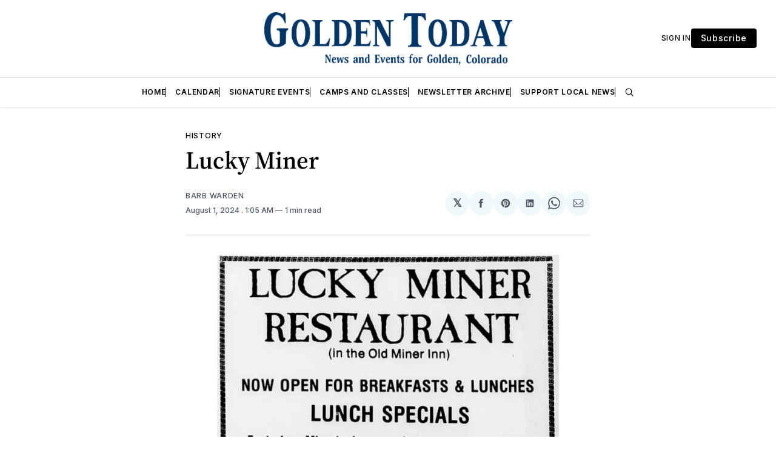

--- FILE ---
content_type: text/html; charset=utf-8
request_url: https://www.goldentoday.com/lucky-miner/
body_size: 20775
content:
<!doctype html>
<html lang='en' class=''>

  <head>
  <meta charset='utf-8'>
  <title>Lucky Miner</title>
  <meta name='viewport' content='width=device-width, initial-scale=1.0'>

    <style>
@charset "UTF-8";@font-face{font-family:Inter;font-style:normal;font-display:swap;font-weight:100 900;src:url(/assets/fonts/Inter/InterVariable.woff2) format("woff2")}@font-face{font-family:Inter;font-style:italic;font-display:swap;font-weight:100 900;src:url(/assets/fonts/Inter/InterVariable-Italic.woff2) format("woff2")}@font-face{font-family:"Source Serif 4";font-style:normal;font-display:swap;font-weight:200 999;src:url(/assets/fonts/source-serif-4/SourceSerif4-VariableFont_opsz,wght.ttf) format("truetype-variations")}@font-face{font-family:"Source Serif 4";font-style:italic;font-display:swap;font-weight:200 999;src:url(/assets/fonts/source-serif-4/SourceSerif4-Italic-VariableFont_opsz,wght.ttf) format("truetype-variations")}:root{--color-headerCard-light:#FFF;--color-headerCard-dark:#000;--color-text-headerCardStyleLight:var(--color-headerCard-dark);--color-background-headerCardStyleLight:var(--color-headerCard-light);--color-text-button-headerCardStyleLight:var(--color-headerCard-light);--color-background-button-headerCardStyleLight:var(--color-headerCard-dark);--color-text-button-hover-headerCardStyleLight:var(--color-headerCard-light);--color-background-button-hover-headerCardStyleLight:var(--color-headerCard-dark);--color-text-headerCardStyleDark:var(--color-headerCard-light);--color-background-headerCardStyleDark:var(--color-headerCard-dark);--color-text-button-headerCardStyleDark:var(--color-headerCard-dark);--color-background-button-headerCardStyleDark:var(--color-headerCard-light);--color-text-button-hover-headerCardStyleDark:var(--color-headerCard-dark);--color-background-button-hover-headerCardStyleDark:var(--color-headerCard-light);--color-text-headerCardStyleAccent:var(--color-background-primary);--color-background-headerCardStyleAccent:var(--color-accent);--color-text-button-headerCardStyleAccent:var(--color-text-primary);--color-background-button-headerCardStyleAccent:var(--color-background-primary);--color-text-button-hover-headerCardStyleAccent:var(--color-text-primary);--color-background-button-hover-headerCardStyleAccent:var(--color-background-primary);--color-text-headerCardStyleImage:var(--color-headerCard-light);--color-background-headerCardStyleImage:var(--color-headerCard-dark);--color-text-button-headerCardStyleImage:var(--color-headerCard-light);--color-background-button-headerCardStyleImage:var(--color-headerCard-dark);--color-text-button-hover-headerCardStyleImage:var(--color-headerCard-dark);--color-background-button-hover-headerCardStyleImage:var(--color-headerCard-light)}:root{--color-text-button:var(--color-background-primary);--color-background-button:var(--color-accent);--color-text-button-hover:var(--color-background-primary);--color-background-button-hover:var(--color-text-primary)}:root{--content-width:708px;--content-flow:var(--space-32)}:root{--html-symbol-dark:"☾";--html-symbol-light:"☼";--html-symbol-em-dash:"—";--html-symbol-checkmark:"✓";--html-symbol-multiplication:"✕"}:root{--motion-duration-slow:.5s;--motion-duration-fast:.25s}:root{--ratio-1:1;--ratio-3x2:3/2;--ratio-16x9:16/9}:root{--focus-outline-size:var(--space-2);--focus-outline-style:solid;--focus-outline-color:currentColor;--focus-outline-offset:var(--space-2)}:root{--border-radius:var(--space-4);--border-radius-circle:50%}:root{--border-width:.5px;--border-style:solid;--border-vertical-offset:calc(calc(var(--grid-gap) / 2) * -1)}:root{--grid-width:1400px;--grid-gap:var(--space-32);--grid-margin:var(--space-20);--grid-margin-large:var(--space-32)}:root{--space-2:2px;--space-4:4px;--space-8:8px;--space-12:12px;--space-16:16px;--space-20:20px;--space-24:24px;--space-32:32px;--space-40:40px;--space-48:48px;--space-56:56px;--space-64:64px;--space-80:80px;--space-96:96px;--space-128:128px;--space-160:160px;--space-168:168px}:root{--font-size-scale-0:12px;--line-height-scale-0:16px;--font-size-scale-1:14px;--line-height-scale-1:16px;--font-size-scale-2:16px;--line-height-scale-2:20px;--font-size-scale-3:18px;--line-height-scale-3:20px;--font-size-scale-4:20px;--line-height-scale-4:24px;--font-size-scale-5:24px;--line-height-scale-5:28px;--font-size-scale-6:28px;--line-height-scale-6:32px;--font-size-scale-7:32px;--line-height-scale-7:32px;--font-size-scale-8:40px;--line-height-scale-8:40px;--font-size-scale-9:48px;--line-height-scale-9:48px;--font-size-scale-10:72px;--line-height-scale-10:72px;--font-size-scale-body-copy:20px;--line-height-scale-body-copy:32px;--line-height-scale-tight:1;--font-weight-normal:400;--font-weight-medium:500;--font-weight-semibold:600;--font-weight-bold:700;--font-letter-spacing-brevier:.7px;--font-letter-spacing-long-primer:.25px;--font-letter-spacing-tiny:.6px;--font-letter-spacing-small:1.2px;--font-letter-spacing-base:1.6px;--font-letter-spacing-large:2.8px;--font-letter-spacing-negative:-.5px;--font-family-serif:"Source Serif 4",Charter,Georgia,serif;--font-family-sansSerif:Inter,-apple-system,BlinkMacSystemFont,"Segoe UI",Helvetica,Arial,sans-serif}:root{--color-mode:"light";--color-accent:var(--ghost-accent-color);--color-text-primary:#000000;--color-text-secondary:#4E5965;--color-border-primary:#000000;--color-border-secondary:#D9D9D9;--color-background-primary:#FFFFFF;--color-background-secondary:#EFF8FA}@media (prefers-color-scheme:dark){:root.is-darkModeAdminSetting-enabled{--color-mode:"dark"}:root:not([data-user-color-scheme]).is-darkModeAdminSetting-enabled{--color-mode:"dark";--color-accent:var(--dark-mode-accent-color);--color-text-primary:#FFFFFF;--color-text-secondary:#B3B3B3;--color-border-primary:#525252;--color-border-secondary:#303030;--color-background-primary:#000000;--color-background-secondary:#1C1C1E}}[data-user-color-scheme=dark]{--color-mode:"dark";--color-accent:var(--dark-mode-accent-color);--color-text-primary:#FFFFFF;--color-text-secondary:#B3B3B3;--color-border-primary:#525252;--color-border-secondary:#303030;--color-background-primary:#000000;--color-background-secondary:#1C1C1E}/*! modern-normalize v2.0.0 | MIT License | https://github.com/sindresorhus/modern-normalize */*,::after,::before{box-sizing:border-box}html{font-family:system-ui,"Segoe UI",Roboto,Helvetica,Arial,sans-serif,"Apple Color Emoji","Segoe UI Emoji";line-height:1.15;-webkit-text-size-adjust:100%;-moz-tab-size:4;-o-tab-size:4;tab-size:4}body{margin:0}hr{height:0;color:inherit}abbr[title]{-webkit-text-decoration:underline dotted;text-decoration:underline dotted}b,strong{font-weight:bolder}code,kbd,pre,samp{font-family:ui-monospace,SFMono-Regular,Consolas,"Liberation Mono",Menlo,monospace;font-size:1em}small{font-size:80%}sub,sup{font-size:75%;line-height:0;position:relative;vertical-align:baseline}sub{bottom:-.25em}sup{top:-.5em}table{text-indent:0;border-color:inherit}button,input,optgroup,select,textarea{font-family:inherit;font-size:100%;line-height:1.15;margin:0}button,select{text-transform:none}[type=button],[type=reset],[type=submit],button{-webkit-appearance:button}::-moz-focus-inner{border-style:none;padding:0}:-moz-focusring{outline:1px dotted ButtonText}:-moz-ui-invalid{box-shadow:none}legend{padding:0}progress{vertical-align:baseline}::-webkit-inner-spin-button,::-webkit-outer-spin-button{height:auto}[type=search]{-webkit-appearance:textfield;outline-offset:-2px}::-webkit-search-decoration{-webkit-appearance:none}::-webkit-file-upload-button{-webkit-appearance:button;font:inherit}summary{display:list-item}code[class*=language-],pre[class*=language-]{color:#000;background:0 0;text-shadow:0 1px #fff;font-family:Consolas,Monaco,"Andale Mono","Ubuntu Mono",monospace;font-size:1em;text-align:left;white-space:pre;word-spacing:normal;word-break:normal;word-wrap:normal;line-height:1.5;-moz-tab-size:4;-o-tab-size:4;tab-size:4;-webkit-hyphens:none;hyphens:none}code[class*=language-] ::-moz-selection,code[class*=language-]::-moz-selection,pre[class*=language-] ::-moz-selection,pre[class*=language-]::-moz-selection{text-shadow:none;background:#b3d4fc}code[class*=language-] ::-moz-selection,code[class*=language-]::-moz-selection,pre[class*=language-] ::-moz-selection,pre[class*=language-]::-moz-selection{text-shadow:none;background:#b3d4fc}code[class*=language-] ::selection,code[class*=language-]::selection,pre[class*=language-] ::selection,pre[class*=language-]::selection{text-shadow:none;background:#b3d4fc}@media print{code[class*=language-],pre[class*=language-]{text-shadow:none}}pre[class*=language-]{padding:1em;margin:.5em 0;overflow:auto}:not(pre)>code[class*=language-],pre[class*=language-]{background:#f5f2f0}:not(pre)>code[class*=language-]{padding:.1em;border-radius:.3em;white-space:normal}.token.cdata,.token.comment,.token.doctype,.token.prolog{color:#708090}.token.punctuation{color:#999}.token.namespace{opacity:.7}.token.boolean,.token.constant,.token.deleted,.token.number,.token.property,.token.symbol,.token.tag{color:#905}.token.attr-name,.token.builtin,.token.char,.token.inserted,.token.selector,.token.string{color:#690}.language-css .token.string,.style .token.string,.token.entity,.token.operator,.token.url{color:#9a6e3a;background:hsla(0,0%,100%,.5)}.token.atrule,.token.attr-value,.token.keyword{color:#07a}.token.class-name,.token.function{color:#dd4a68}.token.important,.token.regex,.token.variable{color:#e90}.token.bold,.token.important{font-weight:700}.token.italic{font-style:italic}.token.entity{cursor:help}body .fslightbox-image-wrap{display:block}body .fslightbox-container{font-family:var(--font-family-sansSerif);background:var(--color-background-primary)}body .fslightbox-nav{height:var(--space-48)}body .fslightbox-toolbar{right:var(--space-12)}body [data-fslightbox] img{cursor:zoom-in}body .fslightbox-invalid-file-wrapper{color:var(--color-text-secondary)}body .fslightbox-slide-number-container{font-size:var(--font-size-scale-2);line-height:var(--line-height-scale-2);left:var(--space-12);color:var(--color-text-secondary)}body .fslightbox-slash{background:var(--color-text-secondary)}body .fslightbox-toolbar>.fslightbox-toolbar-button:first-child{display:none}body .fslightbox-svg-path{fill:var(--color-text-secondary)}body .fslightbox-toolbar{background:var(--color-background-primary)}body .fslightbox-toolbar:hover .fslightbox-svg-path{fill:var(--color-text-secondary)}body .fslightbox-slide-btn{background:var(--color-background-primary)}body .fslightbox-slide-btn-container{padding-left:var(--space-16)}body .fslightbox-slide-btn-container:hover .fslightbox-svg-path{fill:var(--color-text-secondary)}body .fslightbox-slide-btn-container-next{padding-right:var(--space-16)}@keyframes spin{100%{transform:rotate(360deg)}}.icon{position:relative;display:inline-block;width:25px;height:25px;overflow:hidden;fill:currentColor}.icon__cnt{width:100%;height:100%;background:inherit;fill:inherit;pointer-events:none;transform:translateX(0);-ms-transform:translate(.5px,-.3px)}.icon--m{width:50px;height:50px}.icon--l{width:100px;height:100px}.icon--xl{width:150px;height:150px}.icon--xxl{width:200px;height:200px}.icon__spinner{position:absolute;top:0;left:0;width:100%;height:100%}.icon--ei-spinner .icon__spinner,.icon--ei-spinner-2 .icon__spinner{animation:spin 1s steps(12) infinite}.icon--ei-spinner-3 .icon__spinner{animation:spin 1.5s linear infinite}.icon--ei-sc-facebook{fill:#3b5998}.icon--ei-sc-github{fill:#333}.icon--ei-sc-google-plus{fill:#dd4b39}.icon--ei-sc-instagram{fill:#3f729b}.icon--ei-sc-linkedin{fill:#0976b4}.icon--ei-sc-odnoklassniki{fill:#ed812b}.icon--ei-sc-skype{fill:#00aff0}.icon--ei-sc-soundcloud{fill:#f80}.icon--ei-sc-tumblr{fill:#35465c}.icon--ei-sc-twitter{fill:#55acee}.icon--ei-sc-vimeo{fill:#1ab7ea}.icon--ei-sc-vk{fill:#45668e}.icon--ei-sc-youtube{fill:#e52d27}.icon--ei-sc-pinterest{fill:#bd081c}.icon--ei-sc-telegram{fill:#08c}.icon{width:var(--space-24);height:var(--space-24)}.icon--m{width:var(--space-48);height:var(--space-48)}:where(body,h1,h2,h3,h4,h5,h6,blockquote,p,pre,dl,dd,ol,ul,figure,hr,fieldset,legend){margin:0;padding:0}li>ol,li>ul{margin-bottom:0}table{border-collapse:collapse;border-spacing:0}:is(a,button,input,textarea,summary):focus-visible{outline:var(--focus-outline-size) var(--focus-outline-style) var(--focus-outline-color);outline-offset:var(--focus-outline-offset)}@media (prefers-reduced-motion:reduce){*{animation:none;transition:none}}.o-grid{width:100%;margin:auto;display:grid;max-width:var(--grid-width);padding:0 var(--grid-margin)}@media (min-width:64em){.o-grid{padding:0 var(--grid-margin-large)}}.o-grid[class*=-columns]{grid-gap:var(--grid-gap)}@media (min-width:40em){.o-grid--2-columns{grid-template-columns:repeat(2,minmax(0,1fr))}}@media (min-width:40em){.o-grid--3-columns{grid-template-columns:repeat(2,minmax(0,1fr))}}@media (min-width:64em){.o-grid--3-columns{grid-template-columns:repeat(3,minmax(0,1fr))}}@media (min-width:40em){.o-grid--4-columns{grid-template-columns:repeat(2,minmax(0,1fr))}}@media (min-width:64em){.o-grid--4-columns{grid-template-columns:repeat(4,minmax(0,1fr))}}@media (min-width:40em){.o-grid--2-1-columns{grid-template-columns:repeat(2,minmax(0,1fr))}}@media (min-width:64em){.o-grid--2-1-columns{grid-template-columns:2fr 1fr}}.u-font-size-scale-0{font-size:var(--font-size-scale-0);line-height:var(--line-height-scale-0)}.u-font-size-scale-1{font-size:var(--font-size-scale-1);line-height:var(--line-height-scale-1)}.u-font-size-scale-2{font-size:var(--font-size-scale-2);line-height:var(--line-height-scale-2)}.u-font-size-scale-3{font-size:var(--font-size-scale-3);line-height:var(--line-height-scale-3)}.u-font-size-scale-4{font-size:var(--font-size-scale-4);line-height:var(--line-height-scale-4)}.u-font-size-scale-5{font-size:var(--font-size-scale-5);line-height:var(--line-height-scale-5)}.u-font-size-scale-6{font-size:var(--font-size-scale-6);line-height:var(--line-height-scale-6)}.u-font-size-scale-7{font-size:var(--font-size-scale-7);line-height:var(--line-height-scale-7)}.u-font-size-scale-8{font-size:var(--font-size-scale-8);line-height:var(--line-height-scale-8)}.u-font-size-scale-9{font-size:var(--font-size-scale-9);line-height:var(--line-height-scale-9)}.u-font-size-scale-10{font-size:var(--font-size-scale-10);line-height:var(--line-height-scale-10)}.u-font-family-serif{font-family:var(--font-family-serif)!important}.u-font-family-sansSerif{font-family:var(--font-family-sansSerif)!important}.u-font-weight-normal{font-weight:var(--font-weight-normal)}.u-font-weight-medium{font-weight:var(--font-weight-medium)}.u-font-weight-semibold{font-weight:var(--font-weight-semibold)}.u-font-weight-bold{font-weight:var(--font-weight-bold)}.kg-header-card-header,.u-font-headline{font-size:var(--font-size-scale-6);line-height:var(--line-height-scale-6);font-weight:var(--font-weight-medium)}@media (min-width:64em){.kg-header-card-header,.u-font-headline{font-size:var(--font-size-scale-8);line-height:var(--line-height-scale-8);letter-spacing:var(--font-letter-spacing-negative)}}.kg-header-card-subheader,.u-font-standfirst{font-size:var(--font-size-scale-5);line-height:var(--line-height-scale-5);font-weight:var(--font-weight-normal)}@media (min-width:64em){.kg-header-card-subheader,.u-font-standfirst{font-size:var(--font-size-scale-5);line-height:var(--line-height-scale-6)}}.u-font-uppercase{text-transform:uppercase}.u-link{text-decoration:underline}.u-link:hover{text-decoration:none}.u-link:focus-visible{text-decoration:none}.u-align-auto{margin:auto}.u-align-center{text-align:center}.u-color-text-brand{color:var(--color-accent)}.u-color-text-secondary{color:var(--color-text-secondary)}.u-color-background-secondary{background-color:var(--color-background-secondary)}.u-drop-cap-large:first-letter,.u-drop-cap-small:first-letter{float:left;margin-top:var(--space-8);color:var(--color-accent);font-weight:var(--font-weight-semibold)}@supports (initial-letter:1 1){.u-drop-cap-large:first-letter,.u-drop-cap-small:first-letter{float:none;margin-top:0}}.u-drop-cap-small::first-letter{font-size:70px;line-height:52px;margin-right:var(--space-8)}@supports (initial-letter:1 1){.u-drop-cap-small::first-letter{initial-letter:2}}.u-drop-cap-large::first-letter{font-size:118px;line-height:86px;margin-right:var(--space-12)}@supports (initial-letter:1 1){.u-drop-cap-large::first-letter{initial-letter:3}}.u-hidden{display:none}.u-block{display:block}.u-screenreader{position:absolute;width:1px;height:1px;padding:0;margin:-1px;overflow:hidden;clip:rect(0 0 0 0);border:0}@media (max-width:63.99em){.u-visible-on-desktop{display:none!important}}.u-mt-8{margin-top:var(--space-8)}.u-mr-8{margin-right:var(--space-8)}.u-mt-16{margin-top:var(--space-16)}.u-mb-16{margin-bottom:var(--space-16)}.u-p-32{padding:var(--space-32)}.u-plain-list{margin:0;padding:0;list-style:none}.u-flex{display:flex}.u-align-items-center{align-items:center}.u-gap-8{gap:var(--space-8)}body,html{height:100%}body{font-family:var(--font-family-sansSerif);font-size:var(--font-size-scale-2);line-height:var(--line-height-scale-2);font-weight:var(--font-weight-normal);direction:ltr;color:var(--color-text-primary);background-color:var(--color-background-primary);-webkit-font-smoothing:antialiased;-moz-osx-font-smoothing:grayscale}a{color:inherit;text-decoration:none}:where(dd,ol,ul){margin-left:var(--space-16)}img{height:auto;display:block;max-width:100%;font-style:italic}hr{border:0;height:auto;border-top:var(--border-width) var(--border-style) var(--color-border-secondary)}:where(h1,h2,h3,strong){font-weight:var(--font-weight-semibold)}:where(h1){font-size:var(--font-size-scale-6);line-height:var(--line-height-scale-6)}@media (min-width:64em){:where(h1){font-size:var(--font-size-scale-7);line-height:var(--line-height-scale-7)}}:where(h1)+h2,:where(h1)+h3{margin-top:var(--space-16)}:where(h2){font-size:var(--font-size-scale-5);line-height:var(--line-height-scale-5)}@media (min-width:64em){:where(h2){font-size:var(--font-size-scale-6);line-height:var(--line-height-scale-6)}}:where(h2)+h3{margin-top:var(--space-16)}:where(h3){font-size:var(--font-size-scale-4);line-height:var(--line-height-scale-4)}@media (min-width:64em){:where(h3){font-size:var(--font-size-scale-5);line-height:var(--line-height-scale-5)}}blockquote{font-style:italic}blockquote:not(.kg-blockquote-alt){padding-left:var(--space-20);border-left:var(--space-2) solid var(--color-accent)}li code,p code{padding:var(--space-4) var(--space-8);border-radius:var(--border-radius);border:var(--border-width) var(--border-style) var(--color-border-secondary);background-color:var(--color-background-secondary)}code,code[class*=language-]{font-size:var(--font-size-scale-1);line-height:var(--line-height-scale-1);text-shadow:none;color:var(--color-text-primary)}.kg-code-card,pre,pre[class*=language-]{width:100%;overflow-x:auto;border-radius:var(--border-radius)}pre,pre[class*=language-]{margin-bottom:0;margin-top:var(--content-flow);padding:var(--space-32);background-color:var(--color-background-secondary)}.kg-code-card pre{margin-top:0}.token.operator{background-color:transparent}input[type=color],input[type=date],input[type=datetime-local],input[type=datetime],input[type=email],input[type=month],input[type=number],input[type=password],input[type=search],input[type=tel],input[type=text],input[type=time],input[type=url],input[type=week],select,textarea{font-family:var(--font-family-sansSerif);font-size:var(--font-size-scale-2);line-height:var(--line-height-scale-2);font-weight:var(--font-weight-medium);width:100%;display:block;color:var(--color-text-primary);padding:var(--space-12) var(--space-20);background:0 0;border:var(--border-width) var(--border-style) var(--color-border-secondary)}input[type=color]::-moz-placeholder,input[type=date]::-moz-placeholder,input[type=datetime-local]::-moz-placeholder,input[type=datetime]::-moz-placeholder,input[type=email]::-moz-placeholder,input[type=month]::-moz-placeholder,input[type=number]::-moz-placeholder,input[type=password]::-moz-placeholder,input[type=search]::-moz-placeholder,input[type=tel]::-moz-placeholder,input[type=text]::-moz-placeholder,input[type=time]::-moz-placeholder,input[type=url]::-moz-placeholder,input[type=week]::-moz-placeholder,select::-moz-placeholder,textarea::-moz-placeholder{opacity:1;color:var(--color-text-secondary)}input[type=color]::placeholder,input[type=date]::placeholder,input[type=datetime-local]::placeholder,input[type=datetime]::placeholder,input[type=email]::placeholder,input[type=month]::placeholder,input[type=number]::placeholder,input[type=password]::placeholder,input[type=search]::placeholder,input[type=tel]::placeholder,input[type=text]::placeholder,input[type=time]::placeholder,input[type=url]::placeholder,input[type=week]::placeholder,select::placeholder,textarea::placeholder{opacity:1;color:var(--color-text-secondary)}table{font-size:var(--font-size-scale-2);line-height:var(--line-height-scale-2);width:100%;max-width:100%;background-color:var(--color-background-secondary)}table caption{padding:var(--space-16);border-style:var(--border-style);border-width:var(--border-width) var(--border-width) 0 var(--border-width);border-color:var(--color-border-secondary);background-color:var(--color-background-secondary)}table td,table th{text-align:left;padding:var(--space-16);white-space:nowrap;border:var(--border-width) var(--border-style) var(--color-border-secondary)}table tbody+tbody{border-top:var(--border-width) var(--border-style) var(--color-border-secondary)}.responsive-table{display:block;width:100%;overflow-x:auto;word-break:initial}fieldset{border:none}:lang(ar) *{letter-spacing:initial}.c-skip{position:absolute;top:calc(var(--space-96) * -1);left:var(--space-32);padding:var(--space-4) var(--space-16);background-color:var(--color-background-primary)}.c-skip:focus{z-index:10;top:var(--space-32)}.c-header{margin-bottom:var(--space-32);box-shadow:rgba(0,0,0,.08) 0 0 var(--space-4) var(--space-2)}[data-user-color-scheme=dark] .c-header{border-bottom:var(--border-width) var(--border-style) var(--color-border-secondary)}@media (prefers-color-scheme:dark){:root:not([data-user-color-scheme]).is-darkModeAdminSetting-enabled .c-header{border-bottom:var(--border-width) var(--border-style) var(--color-border-secondary)}}.c-header__top{padding:var(--space-20) 0;border-bottom:var(--border-width) var(--border-style) var(--color-border-secondary)}.c-header__top-block{display:flex;align-items:center;gap:var(--space-8)}@media (min-width:64em){.c-header__top-block{gap:var(--space-16)}}.c-header__top-inner{display:grid;gap:var(--space-16);align-items:center;grid-template-columns:auto 2fr auto}@media (min-width:40em){.c-header__top-inner{grid-template-columns:1fr 2fr 1fr}}@media (max-width:39.99em){.c-header__top-left{order:2;margin-left:auto}.c-header__top-center{order:1}.c-header__top-right{order:3}}.c-header__top-right{justify-self:end}.c-header__button{font-size:var(--font-size-scale-0);line-height:var(--line-height-scale-0);font-weight:var(--font-weight-medium);text-transform:uppercase;letter-spacing:var(--font-letter-spacing-brevier);padding:0;border:none;cursor:pointer;background:0 0;color:var(--color-text-primary);display:flex;align-items:center;gap:var(--space-4)}.c-header__button:hover{text-decoration:underline}.c-header__button svg{width:var(--space-16);height:var(--space-16);fill:var(--color-text-primary)}.c-footer{position:sticky;top:100vh;padding:var(--space-64) 0;margin-top:var(--space-64);background-color:var(--color-background-secondary)}.c-footer__content{display:flex;flex-direction:column;align-items:center}.c-footer__content>*+*{margin-top:var(--space-32)}.c-footer-nav{display:flex;flex-wrap:wrap;justify-content:center}.c-footer-nav .c-nav__item{font-size:var(--font-size-scale-1);line-height:var(--line-height-scale-4);font-weight:var(--font-weight-normal);text-transform:initial;color:var(--color-text-secondary)}.c-footer-nav .c-nav__item:not(:first-child)::before{display:none}.c-footer-nav li:not(:last-child){margin:0}.c-footer-nav a{text-decoration:underline}.c-footer-nav a:hover{text-decoration:none}.c-footer-nav a:focus-visible{text-decoration:none}.c-footer-copy{font-size:var(--font-size-scale-1);line-height:var(--line-height-scale-2);text-align:center;color:var(--color-text-secondary)}.c-footer-copy a{text-decoration:underline}.c-footer-copy a:hover{text-decoration:none}.c-footer-copy a:focus-visible{text-decoration:none}@media (min-width:40em){.c-logo{margin:auto}}.c-logo__link{font-size:var(--font-size-scale-6);line-height:var(--line-height-scale-6);font-weight:var(--font-weight-medium)}@media (min-width:40em){.c-logo__link{font-size:var(--font-size-scale-8);line-height:var(--line-height-scale-8)}}.c-logo__img{max-height:var(--space-32)}@media (min-width:40em){.c-logo__img{max-height:var(--space-48)}}.c-logo__dark{display:none}@media (prefers-color-scheme:dark){:root:not([data-user-color-scheme]).is-darkModeAdminSetting-enabled .c-logo__dark{display:block}:root:not([data-user-color-scheme]).is-darkModeAdminSetting-enabled .c-logo__light{display:none}}[data-user-color-scheme=dark] .c-logo__dark{display:block}[data-user-color-scheme=dark] .c-logo__light{display:none}.c-nav-wrap{min-width:0}.c-nav{display:flex;gap:var(--space-16);padding:var(--space-16) 0;overflow-x:scroll;-ms-overflow-style:none;scrollbar-width:none}.c-nav::-webkit-scrollbar{display:none}@media (min-width:64em){.c-nav--main{justify-content:center}}.c-nav__item{font-size:var(--font-size-scale-0);line-height:var(--line-height-scale-0);font-weight:var(--font-weight-semibold);text-transform:uppercase;letter-spacing:var(--font-letter-spacing-brevier);white-space:nowrap}.c-nav__item:not(:first-child){padding-left:var(--space-16);position:relative}.c-nav__item:not(:first-child):before{border-left:var(--border-width) var(--border-style) var(--color-accent);content:"";height:var(--space-16);left:0;width:1px;overflow:hidden;position:absolute}.c-nav__link{display:block}.c-nav__link--current{text-decoration:underline}.c-nav__link--current:hover{text-decoration:none}.c-nav__link--current:focus-visible{text-decoration:none}.home-template .c-nav__link--current{text-decoration:none}.c-nav__link:hover{text-decoration:underline}.c-author__media{width:var(--space-96);height:var(--space-96);border-radius:var(--border-radius-circle);background-color:var(--color-background-secondary)}.c-author__image{-o-object-fit:cover;object-fit:cover;width:var(--space-96);height:var(--space-96);min-width:var(--space-96);border-radius:var(--border-radius-circle)}.c-btn,.c-content .kg-product-card .kg-product-card-button,.kg-btn,.kg-btn-accent,.kg-header-card-button{--focus-outline-offset:calc(var(--space-4) * -1);font-family:var(--font-family-sansSerif);font-size:var(--font-size-scale-2);line-height:var(--line-height-scale-2);font-weight:var(--font-weight-medium);height:auto;width:-moz-fit-content;width:fit-content;min-width:-moz-fit-content;min-width:fit-content;text-align:center;border:none;cursor:pointer;overflow:hidden;padding:var(--space-16) var(--space-24);border-radius:var(--space-4);color:var(--color-text-button);background-color:var(--color-background-button)}.c-btn:is(:hover,:active,:focus),.c-content .kg-product-card .kg-product-card-button:is(:hover,:active,:focus),.kg-btn-accent:is(:hover,:active,:focus),.kg-btn:is(:hover,:active,:focus),.kg-header-card-button:is(:hover,:active,:focus){color:var(--color-text-button-hover);background-color:var(--color-background-button-hover)}.c-btn--disabled{opacity:.5;cursor:not-allowed}.c-btn--full{width:100%}.c-btn--small{font-size:var(--font-size-scale-1);line-height:var(--line-height-scale-1);font-weight:var(--font-weight-medium);letter-spacing:var(--font-letter-spacing-brevier);padding:var(--space-8) var(--space-16)}.c-btn--uppercase{font-size:var(--font-size-scale-0);line-height:var(--line-height-scale-0);text-transform:uppercase;letter-spacing:var(--font-letter-spacing-brevier)}.c-btn--fit-content{width:-moz-fit-content;width:fit-content}.c-btn--loading,.c-btn.loading,.c-content .kg-product-card .c-subscribe-form .kg-product-card-button,.c-content .kg-product-card .loading.kg-product-card-button,.c-subscribe-form .c-btn,.c-subscribe-form .c-content .kg-product-card .kg-product-card-button,.c-subscribe-form .kg-btn,.c-subscribe-form .kg-btn-accent,.c-subscribe-form .kg-header-card-button,.loading.kg-btn,.loading.kg-btn-accent,.loading.kg-header-card-button{display:flex;align-items:center;justify-content:center}@keyframes spin{0%{transform:rotate(0)}100%{transform:rotate(360deg)}}.c-btn--loading:after,.c-btn.loading:after,.c-content .kg-product-card .c-subscribe-form .kg-product-card-button:after,.c-content .kg-product-card .loading.kg-product-card-button:after,.c-subscribe-form .c-btn:after,.c-subscribe-form .c-content .kg-product-card .kg-product-card-button:after,.c-subscribe-form .kg-btn-accent:after,.c-subscribe-form .kg-btn:after,.c-subscribe-form .kg-header-card-button:after,.loading.kg-btn-accent:after,.loading.kg-btn:after,.loading.kg-header-card-button:after{margin-left:var(--space-12);content:"";display:block;height:var(--space-16);width:var(--space-16);border-width:1px;border-style:var(--border-style);border-top-color:transparent;border-right-color:transparent;border-bottom-color:var(--color-text-button);border-left-color:var(--color-text-button);border-radius:var(--border-radius-circle);animation:spin var(--motion-duration-slow) infinite linear}.c-btn--loading:is(:hover,:active,:focus):after,.c-btn.loading:is(:hover,:active,:focus):after,.c-content .kg-product-card .c-subscribe-form .kg-product-card-button:is(:hover,:active,:focus):after,.c-content .kg-product-card .loading.kg-product-card-button:is(:hover,:active,:focus):after,.c-subscribe-form .c-btn:is(:hover,:active,:focus):after,.c-subscribe-form .c-content .kg-product-card .kg-product-card-button:is(:hover,:active,:focus):after,.c-subscribe-form .kg-btn-accent:is(:hover,:active,:focus):after,.c-subscribe-form .kg-btn:is(:hover,:active,:focus):after,.c-subscribe-form .kg-header-card-button:is(:hover,:active,:focus):after,.loading.kg-btn-accent:is(:hover,:active,:focus):after,.loading.kg-btn:is(:hover,:active,:focus):after,.loading.kg-header-card-button:is(:hover,:active,:focus):after{border-bottom-color:var(--color-background-primary);border-left-color:var(--color-background-primary)}.c-post{margin:0 auto;padding:0 var(--grid-margin);max-width:var(--content-width)}.c-post>*+*{margin-top:var(--content-flow)}.c-content{display:flex;align-items:center;flex-direction:column}.c-content:empty{display:none}.c-content--has-shadow{-webkit-mask-image:linear-gradient(to bottom,var(--color-text-primary) 30%,transparent 100%);mask-image:linear-gradient(to bottom,var(--color-text-primary) 30%,transparent 100%)}.c-content>*{min-width:100%}.c-content>*+*{margin-top:var(--content-flow)}.c-content>.kg-width-full+.kg-width-full:not(.kg-width-full.kg-card-hascaption+.kg-width-full){margin-top:0}.c-content :where(p,ol,ul,blockquote){font-family:var(--font-family-serif);font-size:var(--font-size-scale-body-copy);line-height:var(--line-height-scale-body-copy)}.c-content :where(h1,h2,h3)+*{margin-top:calc(var(--content-flow)/ 2)}.c-content a:not([class]){text-decoration:underline;color:var(--color-accent)}.c-content a:not([class]):hover{text-decoration:none}.c-content a:not([class]):focus-visible{text-decoration:none}.c-content :where(hr){margin:var(--content-flow) 0}.c-content :where(hr)+*{margin-top:0}.c-content :is(dd,ol,ul){padding-left:var(--space-16);padding-right:var(--space-16)}.c-content .gh-post-upgrade-cta{display:none;visibility:hidden}.c-section{margin-top:var(--space-64)}.c-section--editors-pick{padding-top:var(--space-64);padding-bottom:var(--space-64);background:var(--color-background-secondary)}.c-section-heading{display:flex;align-items:baseline;justify-content:space-between;padding-bottom:var(--space-8);margin-bottom:var(--space-24);border-bottom:var(--border-width) var(--border-style) var(--color-border-primary)}.c-section-heading__title{font-family:var(--font-family-serif);font-size:var(--font-size-scale-7);line-height:var(--line-height-scale-8);font-weight:var(--font-weight-bold)}.c-section-heading__title a:hover{text-decoration:underline}.c-section-heading__title--small{font-size:var(--font-size-scale-3);line-height:var(--line-height-scale-4)}.c-section-heading__all{font-size:var(--font-size-scale-0);line-height:var(--line-height-scale-0);font-weight:var(--font-weight-medium);text-transform:uppercase;letter-spacing:var(--font-letter-spacing-brevier)}.c-section-heading__all:hover{text-decoration:underline}.c-subscribe-form .c-alert{display:none}.c-content .kg-product-card .c-subscribe-form .kg-product-card-button:after,.c-subscribe-form .c-btn:after,.c-subscribe-form .c-content .kg-product-card .kg-product-card-button:after,.c-subscribe-form .kg-btn-accent:after,.c-subscribe-form .kg-btn:after,.c-subscribe-form .kg-header-card-button:after{display:none}.c-content .kg-product-card .c-subscribe-form.loading .kg-product-card-button:after,.c-subscribe-form.loading .c-btn:after,.c-subscribe-form.loading .c-content .kg-product-card .kg-product-card-button:after,.c-subscribe-form.loading .kg-btn-accent:after,.c-subscribe-form.loading .kg-btn:after,.c-subscribe-form.loading .kg-header-card-button:after{display:block}.c-subscribe-form.error .c-alert--error,.c-subscribe-form.invalid .c-alert--invalid,.c-subscribe-form.success .c-alert--success{display:block}.c-form-group{display:flex;gap:var(--space-16)}.c-alert{font-size:var(--font-size-scale-1);line-height:var(--line-height-scale-1);font-weight:var(--font-weight-medium);margin-top:var(--space-16)}.c-alert:empty{display:none}.c-alert:before{font-weight:var(--font-weight-bold);margin-right:var(--space-8)}.c-alert--success:before{content:var(--html-symbol-checkmark)}.c-alert--error:before,.c-alert--invalid:before{content:var(--html-symbol-multiplication)}.c-teaser{display:flex}.c-teaser--large{display:grid;grid-template-columns:1fr 2fr;-moz-column-gap:var(--grid-gap);column-gap:var(--grid-gap)}.c-teaser__media{width:var(--space-96);height:var(--space-64);flex-basis:var(--space-96);margin-left:var(--space-16);position:relative;aspect-ratio:var(--ratio-3x2);background-color:var(--color-background-secondary)}.c-teaser__media:after{content:"";position:absolute;top:0;right:0;bottom:0;left:0;background-color:rgba(0,0,0,.1);opacity:0;transition:ease opacity var(--motion-duration-fast)}.c-teaser__media:hover:after{opacity:1}@media (min-width:64em){.c-teaser--large .c-teaser__media{width:auto;height:auto;flex-basis:auto;margin:0}}.c-teaser__image{position:absolute;inset:0;width:100%;height:100%;-o-object-fit:cover;object-fit:cover}.c-teaser__content{flex:1}.c-teaser__content>*+*{margin-top:var(--space-8)}.c-teaser--large .c-teaser__content{order:2}.c-teaser__headline{font-family:var(--font-family-serif);font-size:var(--font-size-scale-2);line-height:var(--line-height-scale-2);font-weight:var(--font-weight-semibold)}.c-teaser__headline:hover{text-decoration:underline}@media (min-width:64em){.c-teaser--large .c-teaser__headline{font-size:var(--font-size-scale-6);line-height:var(--line-height-scale-6);font-weight:var(--font-weight-semibold)}}.c-teaser__standfirst{font-family:var(--font-family-serif);font-size:var(--font-size-scale-3);line-height:var(--line-height-scale-4)}.c-teaser__meta{display:flex;flex-wrap:wrap;align-items:center;gap:var(--space-8)}.c-teaser__timestamp{white-space:nowrap}.c-card--center *{text-align:center;justify-content:center}.c-card__media{display:block;position:relative;padding-bottom:66.6667%;aspect-ratio:var(--ratio-3x2);margin-bottom:var(--space-16);background-color:var(--color-background-secondary)}.c-card__media:after{content:"";position:absolute;top:0;right:0;bottom:0;left:0;background-color:rgba(0,0,0,.1);opacity:0;transition:ease opacity var(--motion-duration-fast)}.c-card__media:hover:after{opacity:1}.c-card__image{position:absolute;inset:0;width:100%;height:100%;-o-object-fit:cover;object-fit:cover}.c-card__content>*+*{margin-top:var(--space-8)}@media (min-width:64em){.c-card--center .c-card__content{padding:0 var(--space-32)}}.c-card__headline{font-family:var(--font-family-serif);font-size:var(--font-size-scale-5);line-height:var(--line-height-scale-5);font-weight:var(--font-weight-semibold)}.c-card__headline:hover{text-decoration:underline}@media (min-width:64em){.c-card--large .c-card__headline{font-size:var(--font-size-scale-8);line-height:var(--line-height-scale-9)}}.c-card__standfirst{font-family:var(--font-family-serif);font-size:var(--font-size-scale-3);line-height:var(--line-height-scale-4)}.c-card--large .c-card__standfirst{font-family:var(--font-family-serif);font-size:var(--font-size-scale-3);line-height:var(--line-height-scale-4)}@media (min-width:64em){.c-card--large .c-card__standfirst{font-family:var(--font-family-serif);font-size:var(--font-size-scale-4);line-height:var(--line-height-scale-5)}}.c-card__meta{display:flex;flex-direction:column;gap:var(--space-4)}.c-hero{display:grid}@media (max-width:63.99em){.c-hero>*{margin-top:var(--content-flow)}.c-hero .center{margin-top:0}.c-hero .left{order:2}.c-hero .center{order:1}.c-hero .right{order:3}}@media (min-width:64em){.c-hero{-moz-column-gap:var(--grid-gap);column-gap:var(--grid-gap);grid-template-columns:repeat(12,1fr);grid-template-rows:minmax(2rem,auto) repeat(2,1fr)}.c-hero .left{grid-column:1/span 3;grid-row-start:1;position:relative}.c-hero .left:after{content:"";position:absolute;top:0;bottom:0;left:auto;right:var(--border-vertical-offset);border-right:var(--border-width) var(--border-style) var(--color-border-secondary)}.c-hero .center{grid-column:4/span 6}.c-hero .right{grid-column:10/span 3;position:relative}.c-hero .right:after{content:"";position:absolute;top:0;bottom:0;right:auto;left:var(--border-vertical-offset);border-right:var(--border-width) var(--border-style) var(--color-border-secondary)}}.c-tag{font-size:var(--font-size-scale-0);line-height:var(--line-height-scale-0);font-weight:var(--font-weight-medium);text-transform:uppercase;letter-spacing:var(--font-letter-spacing-brevier);color:var(--color-text-secondary)}.c-tag a{color:var(--color-accent)}.c-tag a:hover{text-decoration:underline}.c-tag-card{display:block;padding:var(--space-24);border-radius:var(--border-radius);background-color:var(--color-background-secondary);border-left:var(--space-4) solid var(--color-accent-tag,var(--color-accent))}.c-tag-card__name{font-size:var(--font-size-scale-3);line-height:var(--line-height-scale-3)}.c-card-archive{position:relative;padding-top:var(--space-24);margin-top:var(--space-24)}@media (min-width:64em){.c-card-archive{padding-top:var(--space-40);margin-top:var(--space-40)}}.c-card-archive:before{content:"";display:block;width:100%;height:1px;position:absolute;top:0;background-color:var(--color-border-secondary)}.c-card-archive:first-child{margin-top:0;padding-top:0}.c-card-archive:first-child:before{background-color:transparent}.c-card-archive:last-child{margin-bottom:var(--space-32)}@media (min-width:40em){.c-card-archive{display:grid;grid-template-columns:repeat(8,1fr);grid-template-rows:1fr;grid-column-gap:var(--space-40);grid-template-areas:"meta meta content content content content content content"}.c-card-archive__meta{grid-area:meta}.c-card-archive__content{grid-area:content}}.c-card-archive--date-1+.c-card-archive--date-1,.c-card-archive--date-10+.c-card-archive--date-10,.c-card-archive--date-11+.c-card-archive--date-11,.c-card-archive--date-12+.c-card-archive--date-12,.c-card-archive--date-2+.c-card-archive--date-2,.c-card-archive--date-3+.c-card-archive--date-3,.c-card-archive--date-4+.c-card-archive--date-4,.c-card-archive--date-5+.c-card-archive--date-5,.c-card-archive--date-6+.c-card-archive--date-6,.c-card-archive--date-7+.c-card-archive--date-7,.c-card-archive--date-8+.c-card-archive--date-8,.c-card-archive--date-9+.c-card-archive--date-9,.c-card-archive--date-١+.c-card-archive--date-١,.c-card-archive--date-١٠+.c-card-archive--date-١٠,.c-card-archive--date-١١+.c-card-archive--date-١١,.c-card-archive--date-١٢+.c-card-archive--date-١٢,.c-card-archive--date-٢+.c-card-archive--date-٢,.c-card-archive--date-٣+.c-card-archive--date-٣,.c-card-archive--date-٤+.c-card-archive--date-٤,.c-card-archive--date-٥+.c-card-archive--date-٥,.c-card-archive--date-٦+.c-card-archive--date-٦,.c-card-archive--date-٧+.c-card-archive--date-٧,.c-card-archive--date-٨+.c-card-archive--date-٨,.c-card-archive--date-٩+.c-card-archive--date-٩{padding-top:0;margin-top:0}.c-card-archive--date-1+.c-card-archive--date-1:before,.c-card-archive--date-10+.c-card-archive--date-10:before,.c-card-archive--date-11+.c-card-archive--date-11:before,.c-card-archive--date-12+.c-card-archive--date-12:before,.c-card-archive--date-2+.c-card-archive--date-2:before,.c-card-archive--date-3+.c-card-archive--date-3:before,.c-card-archive--date-4+.c-card-archive--date-4:before,.c-card-archive--date-5+.c-card-archive--date-5:before,.c-card-archive--date-6+.c-card-archive--date-6:before,.c-card-archive--date-7+.c-card-archive--date-7:before,.c-card-archive--date-8+.c-card-archive--date-8:before,.c-card-archive--date-9+.c-card-archive--date-9:before,.c-card-archive--date-١+.c-card-archive--date-١:before,.c-card-archive--date-١٠+.c-card-archive--date-١٠:before,.c-card-archive--date-١١+.c-card-archive--date-١١:before,.c-card-archive--date-١٢+.c-card-archive--date-١٢:before,.c-card-archive--date-٢+.c-card-archive--date-٢:before,.c-card-archive--date-٣+.c-card-archive--date-٣:before,.c-card-archive--date-٤+.c-card-archive--date-٤:before,.c-card-archive--date-٥+.c-card-archive--date-٥:before,.c-card-archive--date-٦+.c-card-archive--date-٦:before,.c-card-archive--date-٧+.c-card-archive--date-٧:before,.c-card-archive--date-٨+.c-card-archive--date-٨:before,.c-card-archive--date-٩+.c-card-archive--date-٩:before{background-color:transparent}.c-card-archive--date-1+.c-card-archive--date-1 .c-card-archive__meta,.c-card-archive--date-10+.c-card-archive--date-10 .c-card-archive__meta,.c-card-archive--date-11+.c-card-archive--date-11 .c-card-archive__meta,.c-card-archive--date-12+.c-card-archive--date-12 .c-card-archive__meta,.c-card-archive--date-2+.c-card-archive--date-2 .c-card-archive__meta,.c-card-archive--date-3+.c-card-archive--date-3 .c-card-archive__meta,.c-card-archive--date-4+.c-card-archive--date-4 .c-card-archive__meta,.c-card-archive--date-5+.c-card-archive--date-5 .c-card-archive__meta,.c-card-archive--date-6+.c-card-archive--date-6 .c-card-archive__meta,.c-card-archive--date-7+.c-card-archive--date-7 .c-card-archive__meta,.c-card-archive--date-8+.c-card-archive--date-8 .c-card-archive__meta,.c-card-archive--date-9+.c-card-archive--date-9 .c-card-archive__meta,.c-card-archive--date-١+.c-card-archive--date-١ .c-card-archive__meta,.c-card-archive--date-١٠+.c-card-archive--date-١٠ .c-card-archive__meta,.c-card-archive--date-١١+.c-card-archive--date-١١ .c-card-archive__meta,.c-card-archive--date-١٢+.c-card-archive--date-١٢ .c-card-archive__meta,.c-card-archive--date-٢+.c-card-archive--date-٢ .c-card-archive__meta,.c-card-archive--date-٣+.c-card-archive--date-٣ .c-card-archive__meta,.c-card-archive--date-٤+.c-card-archive--date-٤ .c-card-archive__meta,.c-card-archive--date-٥+.c-card-archive--date-٥ .c-card-archive__meta,.c-card-archive--date-٦+.c-card-archive--date-٦ .c-card-archive__meta,.c-card-archive--date-٧+.c-card-archive--date-٧ .c-card-archive__meta,.c-card-archive--date-٨+.c-card-archive--date-٨ .c-card-archive__meta,.c-card-archive--date-٩+.c-card-archive--date-٩ .c-card-archive__meta{display:none}.c-card-archive--date-1+.c-card-archive--date-1 .c-card-archive__content,.c-card-archive--date-10+.c-card-archive--date-10 .c-card-archive__content,.c-card-archive--date-11+.c-card-archive--date-11 .c-card-archive__content,.c-card-archive--date-12+.c-card-archive--date-12 .c-card-archive__content,.c-card-archive--date-2+.c-card-archive--date-2 .c-card-archive__content,.c-card-archive--date-3+.c-card-archive--date-3 .c-card-archive__content,.c-card-archive--date-4+.c-card-archive--date-4 .c-card-archive__content,.c-card-archive--date-5+.c-card-archive--date-5 .c-card-archive__content,.c-card-archive--date-6+.c-card-archive--date-6 .c-card-archive__content,.c-card-archive--date-7+.c-card-archive--date-7 .c-card-archive__content,.c-card-archive--date-8+.c-card-archive--date-8 .c-card-archive__content,.c-card-archive--date-9+.c-card-archive--date-9 .c-card-archive__content,.c-card-archive--date-١+.c-card-archive--date-١ .c-card-archive__content,.c-card-archive--date-١٠+.c-card-archive--date-١٠ .c-card-archive__content,.c-card-archive--date-١١+.c-card-archive--date-١١ .c-card-archive__content,.c-card-archive--date-١٢+.c-card-archive--date-١٢ .c-card-archive__content,.c-card-archive--date-٢+.c-card-archive--date-٢ .c-card-archive__content,.c-card-archive--date-٣+.c-card-archive--date-٣ .c-card-archive__content,.c-card-archive--date-٤+.c-card-archive--date-٤ .c-card-archive__content,.c-card-archive--date-٥+.c-card-archive--date-٥ .c-card-archive__content,.c-card-archive--date-٦+.c-card-archive--date-٦ .c-card-archive__content,.c-card-archive--date-٧+.c-card-archive--date-٧ .c-card-archive__content,.c-card-archive--date-٨+.c-card-archive--date-٨ .c-card-archive__content,.c-card-archive--date-٩+.c-card-archive--date-٩ .c-card-archive__content{position:relative;padding-top:var(--space-16);margin-top:var(--space-16)}@media (min-width:64em){.c-card-archive--date-1+.c-card-archive--date-1 .c-card-archive__content,.c-card-archive--date-10+.c-card-archive--date-10 .c-card-archive__content,.c-card-archive--date-11+.c-card-archive--date-11 .c-card-archive__content,.c-card-archive--date-12+.c-card-archive--date-12 .c-card-archive__content,.c-card-archive--date-2+.c-card-archive--date-2 .c-card-archive__content,.c-card-archive--date-3+.c-card-archive--date-3 .c-card-archive__content,.c-card-archive--date-4+.c-card-archive--date-4 .c-card-archive__content,.c-card-archive--date-5+.c-card-archive--date-5 .c-card-archive__content,.c-card-archive--date-6+.c-card-archive--date-6 .c-card-archive__content,.c-card-archive--date-7+.c-card-archive--date-7 .c-card-archive__content,.c-card-archive--date-8+.c-card-archive--date-8 .c-card-archive__content,.c-card-archive--date-9+.c-card-archive--date-9 .c-card-archive__content,.c-card-archive--date-١+.c-card-archive--date-١ .c-card-archive__content,.c-card-archive--date-١٠+.c-card-archive--date-١٠ .c-card-archive__content,.c-card-archive--date-١١+.c-card-archive--date-١١ .c-card-archive__content,.c-card-archive--date-١٢+.c-card-archive--date-١٢ .c-card-archive__content,.c-card-archive--date-٢+.c-card-archive--date-٢ .c-card-archive__content,.c-card-archive--date-٣+.c-card-archive--date-٣ .c-card-archive__content,.c-card-archive--date-٤+.c-card-archive--date-٤ .c-card-archive__content,.c-card-archive--date-٥+.c-card-archive--date-٥ .c-card-archive__content,.c-card-archive--date-٦+.c-card-archive--date-٦ .c-card-archive__content,.c-card-archive--date-٧+.c-card-archive--date-٧ .c-card-archive__content,.c-card-archive--date-٨+.c-card-archive--date-٨ .c-card-archive__content,.c-card-archive--date-٩+.c-card-archive--date-٩ .c-card-archive__content{padding-top:var(--space-24);margin-top:var(--space-24)}}.c-card-archive--date-1+.c-card-archive--date-1 .c-card-archive__content:before,.c-card-archive--date-10+.c-card-archive--date-10 .c-card-archive__content:before,.c-card-archive--date-11+.c-card-archive--date-11 .c-card-archive__content:before,.c-card-archive--date-12+.c-card-archive--date-12 .c-card-archive__content:before,.c-card-archive--date-2+.c-card-archive--date-2 .c-card-archive__content:before,.c-card-archive--date-3+.c-card-archive--date-3 .c-card-archive__content:before,.c-card-archive--date-4+.c-card-archive--date-4 .c-card-archive__content:before,.c-card-archive--date-5+.c-card-archive--date-5 .c-card-archive__content:before,.c-card-archive--date-6+.c-card-archive--date-6 .c-card-archive__content:before,.c-card-archive--date-7+.c-card-archive--date-7 .c-card-archive__content:before,.c-card-archive--date-8+.c-card-archive--date-8 .c-card-archive__content:before,.c-card-archive--date-9+.c-card-archive--date-9 .c-card-archive__content:before,.c-card-archive--date-١+.c-card-archive--date-١ .c-card-archive__content:before,.c-card-archive--date-١٠+.c-card-archive--date-١٠ .c-card-archive__content:before,.c-card-archive--date-١١+.c-card-archive--date-١١ .c-card-archive__content:before,.c-card-archive--date-١٢+.c-card-archive--date-١٢ .c-card-archive__content:before,.c-card-archive--date-٢+.c-card-archive--date-٢ .c-card-archive__content:before,.c-card-archive--date-٣+.c-card-archive--date-٣ .c-card-archive__content:before,.c-card-archive--date-٤+.c-card-archive--date-٤ .c-card-archive__content:before,.c-card-archive--date-٥+.c-card-archive--date-٥ .c-card-archive__content:before,.c-card-archive--date-٦+.c-card-archive--date-٦ .c-card-archive__content:before,.c-card-archive--date-٧+.c-card-archive--date-٧ .c-card-archive__content:before,.c-card-archive--date-٨+.c-card-archive--date-٨ .c-card-archive__content:before,.c-card-archive--date-٩+.c-card-archive--date-٩ .c-card-archive__content:before{content:"";display:block;width:100%;height:1px;position:absolute;top:0;background-color:var(--color-border-secondary)}@media (max-width:39.99em){.c-card-archive__meta{margin-bottom:var(--space-16)}}@media (max-width:39.99em){.c-card-archive__content{padding-left:var(--space-16)}}.c-card-archive__date{color:var(--color-text-secondary)}.c-card-archive__title{font-family:var(--font-family-sansSerif);font-size:var(--font-size-scale-2);line-height:var(--line-height-scale-4);font-weight:var(--font-weight-medium)}.c-card-archive__date-mini{display:none;font-weight:var(--font-weight-normal);color:var(--color-text-secondary)}.c-card-archive__url:hover{text-decoration:underline}.c-timestamp{font-size:var(--font-size-scale-0);line-height:var(--line-height-scale-0);font-weight:var(--font-weight-medium);color:var(--color-text-secondary)}.c-visibility-label{font-size:var(--font-size-scale-0);line-height:var(--line-height-scale-0);text-transform:uppercase;letter-spacing:var(--font-letter-spacing-brevier);border-radius:var(--space-4);padding:var(--space-2) var(--space-4);color:var(--color-text-secondary);background-color:var(--color-background-secondary);border:var(--border-width) var(--border-style) var(--color-border-secondary)}.c-visibility-label--editors-pick{background-color:var(--color-background-primary)}.c-visibility-label span{display:none}.c-visibility-label--members .members,.c-visibility-label--paid .paid,.c-visibility-label--public .public,.c-visibility-label--tiers .paid{display:block}.c-visibility-label--is-member.c-visibility-label--members,.c-visibility-label--is-member.c-visibility-label--public{display:none}.c-visibility-label--is-paid-member{display:none}.c-reading-time{font-size:var(--font-size-scale-0);line-height:var(--line-height-scale-0);font-weight:var(--font-weight-medium);color:var(--color-text-secondary)}.c-byline{display:flex;flex-wrap:wrap;color:var(--color-text-secondary)}.c-byline a{font-size:var(--font-size-scale-0);line-height:var(--line-height-scale-0);font-weight:var(--font-weight-medium);text-transform:uppercase;letter-spacing:var(--font-letter-spacing-brevier)}.c-byline a:hover{text-decoration:underline}.c-byline span{font-size:var(--font-size-scale-0);line-height:var(--line-height-scale-0);font-weight:var(--font-weight-medium)}.c-topper{margin:0 auto;margin-top:var(--space-40);padding:0 var(--grid-margin);max-width:var(--content-width);margin-bottom:var(--space-32)}.c-topper__content{padding-bottom:var(--space-32);border-bottom:var(--border-width) var(--border-style) var(--color-border-secondary)}.c-topper__content>*+*{margin-top:var(--space-8)}.c-topper__headline{font-family:var(--font-family-serif);font-size:var(--font-size-scale-6);line-height:var(--line-height-scale-6);font-weight:var(--font-weight-bold)}@media (min-width:64em){.c-topper__headline{font-size:var(--font-size-scale-8);line-height:var(--line-height-scale-9);font-weight:var(--font-weight-semibold)}}.c-topper__standfirst{font-family:var(--font-family-serif);font-size:var(--font-size-scale-4);line-height:var(--line-height-scale-5)}@media (min-width:64em){.c-topper__standfirst{font-size:var(--font-size-scale-5);line-height:var(--line-height-scale-6)}}.c-topper__meta{display:flex;flex-direction:column;margin-top:var(--space-16)}@media (min-width:64em){.c-topper__meta{flex-direction:row}}.c-topper__timestamp{display:inline-block;margin-top:var(--space-8)}.c-topper__timestamp:after{font-size:var(--font-size-scale-0);line-height:var(--line-height-scale-0);color:var(--color-text-secondary);content:var(--html-symbol-em-dash)}.c-topper__reading-time{display:inline}.c-table-of-contents{padding:var(--space-32);border-radius:var(--border-radius);background-color:var(--color-background-secondary)}.c-table-of-contents__heading{font-family:var(--font-family-sansSerif);font-size:var(--font-size-scale-4);line-height:var(--line-height-scale-4);font-weight:var(--font-weight-semibold);padding-bottom:var(--space-8);margin-bottom:var(--space-24);border-bottom:var(--border-width) var(--border-style) var(--color-border-primary)}.c-table-of-contents__list{padding-left:var(--space-4)}.c-table-of-contents__list:first-child>.c-table-of-contents__list-item:first-child{margin-top:0}.c-table-of-contents__list-item{margin-top:var(--space-16)}.c-table-of-contents__list-item::marker{color:var(--color-text-secondary)}.c-table-of-contents__list-link{font-weight:var(--font-weight-medium);text-decoration:underline}.c-table-of-contents__list-link:is(:hover,:active,:focus){color:var(--color-accent)}.c-feature-image-figure{margin-top:var(--space-32)}.c-feature-image-wrap{position:relative;aspect-ratio:var(--ratio-3x2);background-color:var(--color-background-secondary)}.c-feature-image{position:absolute;inset:0;width:100%;height:100%;-o-object-fit:cover;object-fit:cover}.c-feature-image-caption{width:100%;padding-top:var(--space-8);color:var(--color-text-secondary);background-color:var(--color-background-primary);font-size:var(--font-size-scale-1);line-height:var(--line-height-scale-1);letter-spacing:var(--font-letter-spacing-long-primer)}.c-feature-image-caption a{text-decoration:underline}.c-feature-image-caption a:hover{text-decoration:none}.c-feature-image-caption a:focus-visible{text-decoration:none}.c-stack-stories>:not(:last-child){margin-bottom:var(--space-16);padding-bottom:var(--space-16);border-bottom:var(--border-width) var(--border-style) var(--color-border-secondary)}.c-stack-stories--large>:not(:last-child){margin-bottom:var(--space-32);padding-bottom:var(--space-32)}.c-editors-pick{display:grid;grid-template-rows:auto 1fr;grid-template-columns:var(--space-80) 2fr;grid-template-areas:"number media" "content content"}.c-editors-pick__media{grid-area:media;position:relative;aspect-ratio:var(--ratio-3x2);background-color:var(--color-background-primary)}.c-editors-pick__media:after{content:"";position:absolute;top:0;right:0;bottom:0;left:0;background-color:rgba(0,0,0,.1);opacity:0;transition:ease opacity var(--motion-duration-fast)}.c-editors-pick__media:hover:after{opacity:1}.c-editors-pick__image{position:absolute;inset:0;width:100%;height:100%;-o-object-fit:cover;object-fit:cover}.c-editors-pick__content{grid-area:content}.c-editors-pick__content>*+*{margin-top:var(--space-8)}.c-editors-pick__content{margin-top:var(--space-24)}.c-editors-pick__headline{font-family:var(--font-family-serif);font-size:var(--font-size-scale-5);line-height:var(--line-height-scale-5);font-weight:var(--font-weight-semibold)}.c-editors-pick__headline:hover{text-decoration:underline}.c-editors-pick__standfirst{font-family:var(--font-family-serif);font-size:var(--font-size-scale-3);line-height:var(--line-height-scale-4)}.c-editors-pick__meta{display:flex;flex-direction:column;gap:var(--space-8)}.c-editors-picks-wrapper{counter-reset:list-items}.c-editors-picks-wrapper .c-editors-pick::before{font-size:var(--font-size-scale-10);line-height:var(--line-height-scale-10);font-weight:var(--font-weight-bold);grid-area:number;counter-increment:list-items;content:counter(list-items);-webkit-text-stroke-width:1px;-webkit-text-fill-color:transparent;margin-top:auto;margin-bottom:calc(var(--space-8) * -1)}.c-page-header{margin-bottom:var(--space-32)}.c-color-mode-btn:before{font-size:var(--font-size-scale-2);line-height:var(--line-height-scale-2)}@media (max-width:39.99em){.c-color-mode-btn:before{font-size:var(--font-size-scale-3);line-height:var(--line-height-scale-3)}}.c-color-mode-btn:hover{text-decoration:none}.c-color-mode-btn:hover span{text-decoration:underline}[data-colormode=dark]:before{content:var(--html-symbol-dark)}[data-colormode=light]:before{content:var(--html-symbol-light)}.c-card-author{width:100%;padding:var(--space-32);border-radius:var(--border-radius);background-color:var(--color-background-secondary)}.c-card-author>*+*{margin-top:var(--space-20);padding-top:var(--space-20);border-top:var(--border-width) var(--border-style) var(--color-border-secondary)}.c-card-author__url{display:block}.c-card-author__url:hover{text-decoration:underline}.c-card-author__media{display:block;margin-bottom:var(--space-16);width:var(--space-96);height:var(--space-96);border-radius:var(--border-radius-circle);background-color:var(--color-background-primary)}.c-card-author__image{-o-object-fit:cover;object-fit:cover;width:var(--space-96);height:var(--space-96);min-width:var(--space-96);border-radius:var(--border-radius-circle)}.c-card-author__name{font-family:var(--font-family-sansSerif);font-size:var(--font-size-scale-4);line-height:var(--line-height-scale-4);font-weight:var(--font-weight-bold)}.c-card-author__bio{font-family:var(--font-family-sansSerif);font-size:var(--font-size-scale-2);line-height:var(--line-height-scale-4);margin-top:var(--space-8);color:var(--color-text-secondary)}.c-card-author__posts>*+*{margin-top:var(--space-8)}.c-card-author__posts a:hover{text-decoration:underline}.c-card-author__posts-title{font-family:var(--font-family-sansSerif);font-size:var(--font-size-scale-2);line-height:var(--line-height-scale-4);font-weight:var(--font-weight-medium);position:relative;padding-left:var(--space-24)}.c-card-author__posts-title:before{position:absolute;left:0;content:var(--html-symbol-em-dash);color:var(--color-text-secondary)}.c-social-icons{display:flex;flex-wrap:wrap;gap:var(--space-16)}.c-social-icons__link{display:flex;align-items:center;justify-content:center;width:var(--space-40);height:var(--space-40);border-radius:var(--border-radius-circle);color:var(--color-text-secondary);background-color:var(--color-background-primary);font-size:var(--font-size-scale-3);line-height:var(--line-height-scale-3);font-weight:var(--font-weight-bold)}.c-social-icons__icon{fill:var(--color-text-secondary)}.c-share{display:flex;gap:var(--space-16)}@media (max-width:39.99em){.c-share{margin-top:var(--space-16);justify-content:flex-start}}@media (min-width:40em){.c-share{margin-left:auto}}.c-share__link{display:flex;align-items:center;justify-content:center;width:var(--space-40);height:var(--space-40);border-radius:var(--border-radius-circle);color:var(--color-text-secondary);background-color:var(--color-background-secondary);font-size:var(--font-size-scale-3);line-height:var(--line-height-scale-3);font-weight:var(--font-weight-bold)}.c-share__link:is(:hover,:active,:focus) .c-share__icon{fill:var(--color-text-primary)}.c-share__icon{fill:var(--color-text-secondary)}.instagram-media{margin-top:var(--content-flow)!important;margin-bottom:0!important}.instagram-media:before{content:""}.c-newsletters-labels{margin-bottom:var(--space-32)}.c-newsletters-label__input{position:absolute;top:0;left:0;opacity:0}.c-newsletters-label__input+label{display:flex;flex-direction:row;cursor:pointer;padding:var(--space-32);background-color:var(--color-background-secondary);border-bottom:var(--border-width) var(--border-style) var(--color-border-secondary)}.c-newsletters-label:first-child .c-newsletters-label__input+label{border-top-left-radius:var(--border-radius);border-top-right-radius:var(--border-radius)}.c-newsletters-label:last-child .c-newsletters-label__input+label{border-bottom:none;border-bottom-left-radius:var(--border-radius);border-bottom-right-radius:var(--border-radius)}.c-newsletters-label__input+label .c-newsletters-label__checkbox{--focus-outline-color:var(--color-accent);cursor:pointer;display:inline-block;text-align:center;width:var(--space-24);height:var(--space-24);min-width:var(--space-24);margin-right:var(--space-12);border-radius:var(--border-radius);border:var(--space-2) var(--border-style) var(--color-border-primary)}.c-newsletters-label__input:checked+label .c-newsletters-label__checkbox{font-size:var(--font-size-scale-3);line-height:var(--line-height-scale-3);font-weight:var(--font-weight-bold);border-color:var(--color-accent)}.c-newsletters-label__input:checked+label .c-newsletters-label__checkbox:after{color:var(--color-accent);content:var(--html-symbol-checkmark)}.c-newsletters-label__input:focus-visible+label .c-newsletters-label__checkbox{outline:var(--focus-outline-size) var(--focus-outline-style) var(--focus-outline-color);outline-offset:var(--focus-outline-offset)}.c-newsletters-label__title{font-size:var(--font-size-scale-2);line-height:var(--line-height-scale-4);font-weight:var(--font-weight-semibold)}.c-newsletters-label__description{font-size:var(--font-size-scale-2);line-height:var(--line-height-scale-3);margin-top:var(--space-4)}.kg-card figcaption{width:100%;padding-top:var(--space-8);color:var(--color-text-secondary);background-color:var(--color-background-primary);font-size:var(--font-size-scale-1);line-height:var(--line-height-scale-1);letter-spacing:var(--font-letter-spacing-long-primer)}.kg-card figcaption a{text-decoration:underline}.kg-card figcaption a:hover{text-decoration:none}.kg-card figcaption a:focus-visible{text-decoration:none}.kg-width-wide{width:100%}@media (min-width:40em){.kg-width-wide{width:calc(100vw - var(--grid-margin) * 2);max-width:calc(var(--grid-width) - var(--grid-margin-large) * 2)}}.kg-width-full figcaption{padding-left:var(--space-16)}.kg-width-full :is(video,.kg-image){max-width:100vw}.c-content .kg-toggle-card{padding:0;border-radius:var(--border-radius);background-color:var(--color-background-secondary);box-shadow:inset 0 0 0 var(--border-width) var(--color-border-secondary)}.c-content .kg-toggle-card .kg-toggle-heading{align-items:center;padding:var(--space-32)}.c-content .kg-toggle-card[data-kg-toggle-state=open] .kg-toggle-heading{padding-bottom:var(--space-8)}.c-content .kg-toggle-card h4.kg-toggle-heading-text{font-size:var(--font-size-scale-4);line-height:var(--line-height-scale-4);font-weight:var(--font-weight-bold)}.c-content .kg-toggle-card .kg-toggle-card-icon{width:auto;margin-top:0;padding-right:0;cursor:pointer}.c-content .kg-toggle-card .kg-toggle-heading svg{color:var(--color-text-primary)}.c-content .kg-toggle-card[data-kg-toggle-state=open] .kg-toggle-content{padding:0 var(--space-32) var(--space-32) var(--space-32)}.c-content .kg-toggle-card[data-kg-toggle-state] .kg-toggle-content{transition:none}.c-content .kg-toggle-card[data-kg-toggle-state] .kg-toggle-content>*+*{margin-top:var(--space-16)!important}.c-content .kg-toggle-card[data-kg-toggle-state] .kg-toggle-content p,.c-content .kg-toggle-card[data-kg-toggle-state] .kg-toggle-content ul{font-family:var(--font-family-sansSerif);font-size:var(--font-size-scale-3);line-height:var(--line-height-scale-5);margin-top:0}.kg-image{margin:auto}.kg-image-card{min-width:-moz-min-content;min-width:min-content;background-color:var(--color-background-secondary)}.kg-gallery-container{display:flex;flex-direction:column}.kg-gallery-row{display:flex;flex-direction:row;justify-content:center}.kg-gallery-row:not(:first-of-type){margin-top:var(--content-flow)}.kg-gallery-image{background-color:var(--color-background-secondary)}.kg-gallery-image:not(:first-of-type){margin-left:var(--content-flow)}.kg-gallery-image img{width:100%;height:100%}.kg-embed-card{display:flex;align-items:center;flex-direction:column}iframe[src*="pinterest.com"]{min-width:auto;max-width:100%}.c-content .kg-nft-card{border-bottom-left-radius:var(--border-radius);border-bottom-right-radius:var(--border-radius)}.c-content .kg-nft-card a.kg-nft-card-container{font-family:var(--font-family-sansSerif);font-size:var(--font-size-scale-1);line-height:var(--line-height-scale-1);font-weight:var(--font-weight-normal);max-width:100%;color:var(--color-text-primary);box-shadow:inset 0 0 0 var(--border-width) var(--color-border-secondary)}.c-content .kg-ntf-image-container{background-color:var(--color-background-secondary)}.c-content .kg-nft-image{aspect-ratio:var(--ratio-3x2);border-top-left-radius:var(--border-radius);border-top-right-radius:var(--border-radius)}.c-content .kg-nft-metadata{padding:var(--space-32)}.c-content .kg-nft-header h4.kg-nft-title{font-size:var(--font-size-scale-4);line-height:var(--line-height-scale-4);font-weight:var(--font-weight-bold);color:var(--color-text-primary)}.c-content .kg-nft-creator{margin:var(--space-8) 0 0}.c-content .kg-nft-creator span{font-weight:var(--font-weight-medium);color:var(--color-text-primary)}.c-content .kg-nft-creator{color:var(--color-text-secondary)}.c-content .kg-nft-card p.kg-nft-description{color:var(--color-text-primary)}.c-content .kg-nft-creator{font-size:var(--font-size-scale-1);line-height:var(--line-height-scale-1)}.c-content .kg-nft-card p.kg-nft-description{font-size:var(--font-size-scale-2);line-height:var(--line-height-scale-4)}.c-content .kg-audio-card{padding:var(--space-32);border-radius:var(--border-radius);box-shadow:inset 0 0 0 var(--border-width) var(--color-border-secondary)}@media (max-width:39.99em){.c-content .kg-audio-card{flex-wrap:wrap}}.c-content .kg-audio-title{font-size:var(--font-size-scale-4);line-height:var(--line-height-scale-4);font-weight:var(--font-weight-bold)}.c-content .kg-audio-player *{font-size:var(--font-size-scale-2);line-height:var(--line-height-scale-2)}@media (max-width:63.99em){.c-content .kg-audio-seek-slider{display:none}}.c-content .kg-audio-time{color:var(--color-text-secondary)}.c-content .kg-audio-thumbnail{width:var(--space-96);min-width:var(--space-96);margin:0 var(--space-8) 0 0;border-radius:var(--border-radius)}.c-content .kg-video-player *{font-size:var(--font-size-scale-2);line-height:var(--line-height-scale-2)}.c-content .kg-file-card a.kg-file-card-container{border:0;transition:none;padding:var(--space-32);border-radius:var(--border-radius);box-shadow:inset 0 0 0 var(--border-width) var(--color-border-secondary)}.c-content .kg-file-card a.kg-file-card-container:hover{border:0;box-shadow:inset 0 0 0 var(--space-2) var(--color-border-secondary)}.c-content .kg-file-card .kg-file-card-contents{margin:0;margin-right:var(--space-8)}.c-content .kg-file-card .kg-file-card-contents>*+*{margin-top:var(--space-4)}.c-content .kg-file-card .kg-file-card-title{font-size:var(--font-size-scale-4);line-height:var(--line-height-scale-4);font-weight:var(--font-weight-bold)}.c-content .kg-file-card :is(.kg-file-card-caption,.kg-file-card-metadata,.kg-file-card-filename,.kg-file-card-filesize){font-size:var(--font-size-scale-2);line-height:var(--line-height-scale-2);font-weight:var(--font-weight-normal)}.c-content .kg-file-card :is(.kg-file-card-caption,.kg-file-card-filesize){opacity:1}.c-content .kg-file-card .kg-file-card-metadata{color:var(--color-text-secondary)}.c-content .kg-file-card .kg-file-card-icon svg{color:var(--color-text-primary)}.twitter-tweet{min-width:auto;margin-bottom:0!important;margin-top:var(--content-flow)!important}.kg-embed-card .twitter-tweet{margin-top:0!important}.twitter-tweet iframe{max-width:100%!important}.kg-button-card{display:flex}.kg-button-card.kg-align-center{justify-content:center}.kg-button-card.kg-align-left{justify-content:start}.c-content .kg-callout-card{padding:var(--space-32);border-radius:var(--border-radius)}.c-content .kg-callout-card+.kg-callout-card{margin-top:var(--content-flow)}.c-content .kg-callout-card div.kg-callout-emoji{font-size:var(--font-size-scale-4);line-height:var(--line-height-scale-4);padding-right:var(--space-16)}.c-content .kg-callout-card .kg-callout-text{font-size:var(--font-size-scale-3);line-height:var(--line-height-scale-5)}.c-content .kg-callout-card-white{box-shadow:inset 0 0 0 var(--border-width) var(--color-border-secondary)}.c-content .kg-product-card .kg-product-card-container{padding:var(--space-32);border-radius:var(--border-radius);box-shadow:inset 0 0 0 var(--border-width) var(--color-border-secondary)}.c-content .kg-product-card h4.kg-product-card-title{font-size:var(--font-size-scale-4);line-height:var(--line-height-scale-4);font-weight:var(--font-weight-bold)}.c-content .kg-product-card .kg-product-card-rating-star{text-align:right;width:var(--space-24);height:var(--space-32)}.c-content .kg-product-card .kg-product-card-description *{font-family:var(--font-family-sansSerif);opacity:1}.c-content .kg-product-card .kg-product-card-button{width:100%}.kg-header-card.kg-width-full{width:100vw}.kg-content-wide .kg-header-card-content{width:100%;margin:auto}.kg-content-wide:not(.kg-layout-split) .kg-header-card-content{max-width:calc(var(--grid-width) - var(--grid-margin-large) * 2)}@media (min-width:64em){.kg-content-wide.kg-layout-split .kg-header-card-content{max-width:calc(var(--grid-width) - var(--grid-margin-large) * 2)}}div.kg-header-card.kg-size-small h2.kg-header-card-header{font-size:3em}div.kg-header-card h2.kg-header-card-header{font-size:4em}div.kg-header-card.kg-size-large h2.kg-header-card-header{font-size:4em}._kg-header-card{width:100vw;display:flex;flex-direction:column;align-items:center;justify-content:center;text-align:center}._kg-header-card+.kg-header-card{margin-top:0}._kg-header-card>*{max-width:var(--content-width)}._kg-header-card:not(.kg-style-light) a:not([class]){color:inherit}._kg-header-card :is(.kg-header-card-header,.kg-header-card-subheader){padding-left:var(--grid-margin);padding-right:var(--grid-margin)}._kg-header-card :is(.kg-header-card-button){margin-left:var(--grid-margin);margin-right:var(--grid-margin)}.kg-header-card-subheader{margin-top:var(--space-16)}.kg-header-card-button{margin-top:var(--space-32)}.kg-size-small{padding:var(--space-96) 0}.kg-size-medium{padding:var(--space-128) 0}.kg-size-large{padding:var(--space-160) 0}.kg-style-light{--color-text-button:var(--color-text-button-headerCardStyleLight);--color-background-button:var(--color-background-button-headerCardStyleLight);--color-text-button-hover:var(--color-text-button-hover-headerCardStyleLight);--color-background-button-hover:var(--color-background-button-hover-headerCardStyleLight);color:var(--color-text-headerCardStyleLight);background-color:var(--color-background-headerCardStyleLight)}.kg-style-dark{--color-text-button:var(--color-text-button-headerCardStyleDark);--color-background-button:var(--color-background-button-headerCardStyleDark);--color-text-button-hover:var(--color-text-button-hover-headerCardStyleDark);--color-background-button-hover:var(--color-background-button-hover-headerCardStyleDark);color:var(--color-text-headerCardStyleDark);background-color:var(--color-background-headerCardStyleDark)}.kg-style-accent{--color-text-button:var(--color-text-button-headerCardStyleAccent);--color-background-button:var(--color-background-button-headerCardStyleAccent);--color-text-button-hover:var(--color-text-button-hover-headerCardStyleAccent);--color-background-button-hover:var(--color-background-button-hover-headerCardStyleAccent);color:var(--color-text-headerCardStyleAccent);background-color:var(--color-background-headerCardStyleAccent)}.kg-style-image{--color-text-button:var(--color-text-button-headerCardStyleImage);--color-background-button:var(--color-background-button-headerCardStyleImage);--color-text-button-hover:var(--color-text-button-hover-headerCardStyleImage);--color-background-button-hover:var(--color-background-button-hover-headerCardStyleImage);color:var(--color-text-headerCardStyleImage);background-color:var(--color-background-headerCardStyleImage);background-size:cover;background-position:center;position:relative}.kg-style-image:before{position:absolute;content:"";inset:0;background:linear-gradient(0,transparent,rgba(0,0,0,.5))}.kg-style-image *{z-index:1}.kg-signup-card.kg-width-full{width:100vw}.kg-content-wide .kg-signup-card-content{width:100%;margin:auto;padding:0 var(--space-16)}.kg-content-wide:not(.kg-layout-split) .kg-signup-card-content{max-width:calc(var(--grid-width) - var(--grid-margin-large) * 2)}@media (min-width:64em){.kg-content-wide.kg-layout-split .kg-signup-card-content{max-width:calc(var(--grid-width) - var(--grid-margin-large) * 2)}}div.kg-signup-card.kg-width-full h2.kg-signup-card-heading{font-size:clamp(2.8rem,5.6vw,4rem)}.kg-signup-card h2+.kg-signup-card-subheading,.kg-signup-card-disclaimer{font-family:var(--font-family-sans-serif)}.kg-bookmark-card{width:100%}.kg-bookmark-container{display:flex;min-height:144px;text-decoration:none;color:var(--color-text-primary);border-radius:var(--border-radius);box-shadow:inset 0 0 0 var(--border-width) var(--color-border-secondary)}.kg-bookmark-container:hover .kg-bookmark-title{text-decoration:underline}.kg-bookmark-content{display:flex;flex-grow:1;flex-direction:column;align-items:flex-start;justify-content:flex-start;padding:var(--space-24)}@media (min-width:64em){.kg-bookmark-content{padding:var(--space-32)}}.kg-bookmark-title{font-size:var(--font-size-scale-2);line-height:var(--line-height-scale-2);font-weight:var(--font-weight-semibold)}.kg-bookmark-description{font-size:var(--font-size-scale-1);line-height:var(--line-height-scale-2);margin-top:var(--space-4);max-height:var(--space-48);overflow-y:hidden;display:-webkit-box;-webkit-line-clamp:2;-webkit-box-orient:vertical}.kg-bookmark-metadata{font-size:var(--font-size-scale-1);line-height:var(--line-height-scale-2);display:flex;flex-wrap:wrap;align-items:center;margin-top:var(--space-8);color:var(--color-text-secondary)}.kg-bookmark-icon{width:var(--space-24);height:var(--space-24);margin-right:var(--space-8);border-radius:var(--border-radius-circle)}.kg-bookmark-author{color:var(--color-text-secondary)}.kg-bookmark-publisher{overflow:hidden;text-overflow:ellipsis;white-space:nowrap;max-width:240px}.kg-bookmark-publisher:before{content:"•";margin:0 var(--space-8)}.kg-bookmark-thumbnail{position:relative;min-width:33%;max-height:100%}.kg-bookmark-thumbnail img{position:absolute;inset:0;width:100%;height:100%;-o-object-fit:cover;object-fit:cover}@media (max-width:39.99em){.kg-bookmark-thumbnail img{border-top-left-radius:var(--border-radius);border-top-right-radius:var(--border-radius)}}@media (min-width:40em){.kg-bookmark-thumbnail img{border-top-right-radius:var(--border-radius);border-bottom-right-radius:var(--border-radius)}}@media (max-width:39.99em){.kg-bookmark-container{flex-direction:column}.kg-bookmark-thumbnail{order:1;width:100%;min-height:160px}.kg-bookmark-content{order:2}}.kg-blockquote-alt{font-size:var(--font-size-scale-5);line-height:var(--line-height-scale-8);font-weight:var(--font-weight-medium);text-align:center;font-style:italic;padding:0 var(--space-20)}input.custom-search-form{border:none}input.custom-search-form:focus,input.custom-search-form:focus-visible{border:none;box-shadow:none;outline:0;outline-offset:none}.c-logo__img{max-height:100px}#searchModal{border:var(--border-width) var(--border-style) var(--color-border-secondary);max-width:min(100%,400px);margin-left:auto;margin-right:auto;width:min(100%,400px);height:0;display:none;overflow:hidden;padding:none}@keyframes topTaketwo{from{height:0}to{height:32px}}#searchModal.show{display:flex;animation:topTaketwo .5s ease-in-out;height:32px}.weather{font-family:var(--font-family-serif);font-size:var(--font-size-scale-1);line-height:var(--line-height-scale-2);font-weight:400;margin-top:16px}.weather-bold{font-weight:700}.weather-icon{width:100%}.weather-icon:nth-child(3){margin-top:16px}p.weather{margin-top:0}img.weather-icon:not(:first-child){margin-top:16px}.img.weather-icon:last-child{margin-bottom:16px}.left .c-section-heading{flex-direction:column!important}.c-section-heading.center-label{border-bottom:var(--border-width) var(--border-style) var(--color-border-secondary);padding-bottom:var(--space-16);margin-bottom:var(--space-16)}.detailed-one{display:grid;grid-template-columns:86px auto;gap:16px}@media screen and (max-width:600px){.detailed-one{grid-template-columns:43px auto}}.extended-forecast .forecast-one{display:flex;flex-direction:column;align-items:flex-start;padding-bottom:8px}.extended-forecast .forecast-one img{width:100%;margin-left:0}.detailed-one .weather{grid-column:2/-1;font-size:var(--font-size-scale-2)}.detailed-section{display:grid;grid-template-rows:1fr 1fr;gap:16px}ul.alert-list{list-style:none;margin-left:0}.alert-list li{margin-top:16px}.alert-list h3{font-size:var(--font-size-scale-3);font-weight:700}.alert-list p{margin-top:16px;margin-bottom:16px}.c-byline em,.c-byline span{font-size:var(--font-size-scale-0);line-height:var(--line-height-scale-0);font-weight:var(--font-weight-medium);text-transform:uppercase;letter-spacing:var(--font-letter-spacing-brevier)}
</style>

  
      <link rel='preload' fetchpriority='high' as='image' href="/content/images/size/w2000/format/webp/2024/08/Lucky-Miner-Restaurant.jpg" type='image/webp'>


  <script>
    var pagination_next_page_number       = '',
        pagination_available_pages_number = '',
        pagination_loading_text           = 'Loading',
        pagination_more_posts_text        = 'Load More',
        dark_mode_label_text              = 'Dark',
        light_mode_label_text             = 'Light';

    document.documentElement.classList.add('js-on');
  </script>

  <link rel="canonical" href="https://www.goldentoday.com/lucky-miner/">
    <meta name="referrer" content="no-referrer-when-downgrade">
    
    <meta property="og:site_name" content="GoldenToday - News and Events for Golden, Colorado">
    <meta property="og:type" content="article">
    <meta property="og:title" content="Lucky Miner">
    <meta property="og:description" content="45 Years Ago
This ad for the Lucky Miner Restaurant appeared in the August 1, 1979 Golden Transcript. The restaurant was part of the Old Miners Inn, which was located on the south side of Clear Creek, west of Highway 6. Other advertisements of that era described the motel/restaurant">
    <meta property="og:url" content="https://www.goldentoday.com/lucky-miner/">
    <meta property="og:image" content="https://www.goldentoday.com/content/images/2024/08/Lucky-Miner-Restaurant.jpg">
    <meta property="article:published_time" content="2024-08-01T07:05:50.000Z">
    <meta property="article:modified_time" content="2024-08-01T07:05:50.000Z">
    <meta property="article:tag" content="History">
    
    <meta name="twitter:card" content="summary_large_image">
    <meta name="twitter:title" content="Lucky Miner">
    <meta name="twitter:description" content="45 Years Ago
This ad for the Lucky Miner Restaurant appeared in the August 1, 1979 Golden Transcript. The restaurant was part of the Old Miners Inn, which was located on the south side of Clear Creek, west of Highway 6. Other advertisements of that era described the motel/restaurant">
    <meta name="twitter:url" content="https://www.goldentoday.com/lucky-miner/">
    <meta name="twitter:image" content="https://www.goldentoday.com/content/images/2024/08/Lucky-Miner-Restaurant.jpg">
    <meta name="twitter:label1" content="Written by">
    <meta name="twitter:data1" content="Barb Warden">
    <meta name="twitter:label2" content="Filed under">
    <meta name="twitter:data2" content="History">
    <meta property="og:image:width" content="695">
    <meta property="og:image:height" content="887">
    
    <script type="application/ld+json">
{
    "@context": "https://schema.org",
    "@type": "Article",
    "publisher": {
        "@type": "Organization",
        "name": "GoldenToday - News and Events for Golden, Colorado",
        "url": "https://www.goldentoday.com/",
        "logo": {
            "@type": "ImageObject",
            "url": "https://www.goldentoday.com/content/images/2025/02/GT-200-PX-H.png"
        }
    },
    "author": {
        "@type": "Person",
        "name": "Barb Warden",
        "url": "https://www.goldentoday.com/author/barb/",
        "sameAs": []
    },
    "headline": "Lucky Miner",
    "url": "https://www.goldentoday.com/lucky-miner/",
    "datePublished": "2024-08-01T07:05:50.000Z",
    "dateModified": "2024-08-01T07:05:50.000Z",
    "image": {
        "@type": "ImageObject",
        "url": "https://www.goldentoday.com/content/images/2024/08/Lucky-Miner-Restaurant.jpg",
        "width": 695,
        "height": 887
    },
    "keywords": "History",
    "description": "45 Years Ago\nThis ad for the Lucky Miner Restaurant appeared in the August 1, 1979 Golden Transcript. The restaurant was part of the Old Miners Inn, which was located on the south side of Clear Creek, west of Highway 6. Other advertisements of that era described the motel/restaurant as having &quot;the most breathtaking view in Golden overlooking fresh streams &amp; the Rockies.&quot;\n\nThe Old Miners Inn opened in 1969, with 40 units, and operated for about 11 years. In 1980, the owner asked the City to rezon",
    "mainEntityOfPage": "https://www.goldentoday.com/lucky-miner/"
}
    </script>

    <meta name="generator" content="Ghost 6.13">
    <link rel="alternate" type="application/rss+xml" title="GoldenToday - News and Events for Golden, Colorado" href="https://www.goldentoday.com/newsletter-archive/rss/">
    <script defer src="https://cdn.jsdelivr.net/ghost/portal@~2.56/umd/portal.min.js" data-i18n="true" data-ghost="https://www.goldentoday.com/" data-key="d171f425591ae0d71014c03474" data-api="https://goldentoday.ghost.io/ghost/api/content/" data-locale="en" crossorigin="anonymous"></script><style id="gh-members-styles">.gh-post-upgrade-cta-content,
.gh-post-upgrade-cta {
    display: flex;
    flex-direction: column;
    align-items: center;
    font-family: -apple-system, BlinkMacSystemFont, 'Segoe UI', Roboto, Oxygen, Ubuntu, Cantarell, 'Open Sans', 'Helvetica Neue', sans-serif;
    text-align: center;
    width: 100%;
    color: #ffffff;
    font-size: 16px;
}

.gh-post-upgrade-cta-content {
    border-radius: 8px;
    padding: 40px 4vw;
}

.gh-post-upgrade-cta h2 {
    color: #ffffff;
    font-size: 28px;
    letter-spacing: -0.2px;
    margin: 0;
    padding: 0;
}

.gh-post-upgrade-cta p {
    margin: 20px 0 0;
    padding: 0;
}

.gh-post-upgrade-cta small {
    font-size: 16px;
    letter-spacing: -0.2px;
}

.gh-post-upgrade-cta a {
    color: #ffffff;
    cursor: pointer;
    font-weight: 500;
    box-shadow: none;
    text-decoration: underline;
}

.gh-post-upgrade-cta a:hover {
    color: #ffffff;
    opacity: 0.8;
    box-shadow: none;
    text-decoration: underline;
}

.gh-post-upgrade-cta a.gh-btn {
    display: block;
    background: #ffffff;
    text-decoration: none;
    margin: 28px 0 0;
    padding: 8px 18px;
    border-radius: 4px;
    font-size: 16px;
    font-weight: 600;
}

.gh-post-upgrade-cta a.gh-btn:hover {
    opacity: 0.92;
}</style><script async src="https://js.stripe.com/v3/"></script>
    <script defer src="https://cdn.jsdelivr.net/ghost/sodo-search@~1.8/umd/sodo-search.min.js" data-key="d171f425591ae0d71014c03474" data-styles="https://cdn.jsdelivr.net/ghost/sodo-search@~1.8/umd/main.css" data-sodo-search="https://goldentoday.ghost.io/" data-locale="en" crossorigin="anonymous"></script>
    
    <link href="https://www.goldentoday.com/webmentions/receive/" rel="webmention">
    <script defer src="/public/cards.min.js?v=c7f8039845"></script>
    <link rel="stylesheet" type="text/css" href="/public/cards.min.css?v=c7f8039845">
    <script defer src="/public/member-attribution.min.js?v=c7f8039845"></script>
    <script defer src="/public/ghost-stats.min.js?v=c7f8039845" data-stringify-payload="false" data-datasource="analytics_events" data-storage="localStorage" data-host="https://www.goldentoday.com/.ghost/analytics/api/v1/page_hit"  tb_site_uuid="9b97577f-125f-414a-aa67-3b9791f1a219" tb_post_uuid="fec22f45-e80a-4431-b564-fef6a05b720f" tb_post_type="post" tb_member_uuid="undefined" tb_member_status="undefined"></script><style>:root {--ghost-accent-color: #000000;}</style>
    <!-- Google tag (gtag.js) -->
<script async src="https://www.googletagmanager.com/gtag/js?id=G-BXY9J81464"></script>
<script>
  window.dataLayer = window.dataLayer || [];
  function gtag(){dataLayer.push(arguments);}
  gtag('js', new Date());

  gtag('config', 'G-BXY9J81464');
</script>
<script async data-id="101452777" src="//static.getclicky.com/js"></script>

<style>
    .tag-hash-daily-calendar details {
    margin-top: 4px!important;
    padding-top: 0;
        margin-left: 2rem;
        
}
    .tag-hash-daily-calendar summary {
    margin-left: -2rem;
    font-size: 16px!important;
    margin-bottom: 8px;
}
    .tag-hash-daily-calendar details * {
    font-size: 16px!important;
    /* margin-top: 0; */
    /* padding-top: 0; */
    line-height: 1.2!important;
    font-family: var(--font-sans)!important;
    /* padding-left: 1rem!important; */
}
    .tag-hash-daily-calendar details[open] {
    padding-bottom: 1rem!important;
}
  .c-logo__img { max-height: 100px;}
  .c-feature-image {
    position: unset;
    inset: 0;
    width: 100%;
    height: unset;
    -o-object-fit: contain;
    object-fit: contain;
    max-height: 100vh;
  }
 .center .c-feature-image-wrap {
    aspect-ratio: unset;
    background-color: unset;
  }
 .center .c-card__image {
    position: unset;
    inset: unset;
    width: 100%;
    height: unset;
    max-height: 100vh;
}
 .center .c-card__media {
    position: unset;
    padding-bottom: unset;
    aspect-ratio: unset;
    margin-bottom: var(--space-16);
    background-color: unset;
    max-height: 100vh;
}
 .center .c-card__media::after {
    content: unset;
    opacity: unset;
  }
  .c-card__media, .c-feature-image-wrap {
      background-color: unset;
  }

  .post-template .c-feature-image-wrap {
    aspect-ratio: unset;
  }

  .left ul {
    padding-bottom: 8px;
  }
  .left figure + ul li:first-child {
    padding-top: 8px;
  }
  .left ul li {
    padding-bottom: 8px;
  }
  .left .c-timestamp {
    font-size: 16px;
    color: var(--color-text-primary);
    line-height: var(--line-height-scale-2);
    font-weight: 400;
}
  .left a {
    text-decoration: underline!important;
  }
  .tag-eye-candy .c-card__media { margin-bottom: 0;}

div:not(.c-section-heading) + #forecast {
    margin-top: 16px;
}
  .tag-hash-newsletter-archive .c-feature-image-figure {
    display: none;
  }
</style>
  <script>
    document.querySelector('script[data-sodo-search]').remove();
  </script>
</head>
  <body class='post-template tag-history tag-hash-previously-published' style="min-height: 105vh;">
    <a href='#main' class='c-skip'>Skip to content</a>
    <header class='c-header'>

  <div class='c-header__top'>
            <dialog id="site-search-modal">

      <div style="display:flex; flex-direction: row; justify-content: space-between; padding-bottom:24px;"><h3>Search the site</h3>
        <button class="c-btn c-btn--small" style="width:40px; height:40px;" onclick="document.querySelector('#site-search-modal').close()" >X</button>
        </div>
  <div id="search-searchbar"></div>
  <div id="search-hits">
  </div>
</dialog>
<script>
  function loadScriptsAndOpenModal(searchterm, embed = false) {
    if (!window.algoliasearch || !window.instantsearch) {
      const algoliaScript = document.createElement('script');
      algoliaScript.src = "https://cdn.jsdelivr.net/npm/algoliasearch@4.5.1/dist/algoliasearch-lite.umd.js";
      algoliaScript.integrity = "sha256-EXPXz4W6pQgfYY3yTpnDa3OH8/EPn16ciVsPQ/ypsjk=";
      algoliaScript.crossOrigin = "anonymous";

      const instantSearchScript = document.createElement('script');
      instantSearchScript.src = "https://cdn.jsdelivr.net/npm/instantsearch.js@4.8.3/dist/instantsearch.production.min.js";
      instantSearchScript.integrity = "sha256-LAGhRRdtVoD6RLo2qDQsU2mp+XVSciKRC8XPOBWmofM=";
      instantSearchScript.crossOrigin = "anonymous";

      document.body.appendChild(algoliaScript);
      document.body.appendChild(instantSearchScript);

      algoliaScript.onload = () => {
        instantSearchScript.onload = () => {
          setUpSearch(searchterm);

        }
      }

    }
    if (!embed) {
          document.querySelector('#site-search-modal').showModal()
    } else {
        document.querySelector('#site-search-modal').show()
    }
  }

  function setUpSearch(searchterm) {
    const newsearch = instantsearch({
        indexName: 'Golden_search',
        searchClient: algoliasearch(
          'Y4UGKRM6RF',
          'a2d8a1864403f1c652a8b5270638126e'
        ),
        searchFunction(helper) {
          if (helper.state.query.length === 0) {
              return; // do not trigger search
          }

          helper.search(); // trigger search
        } 
      });


const hitTemplate = function (hit) {
    let url = `${hit.url}`;
    const title = hit.title;
    let image_url = hit.image
    let image_string = ''
    if (hit.image) {
      image_url = hit.image.replace('/content/images/', '/content/images/size/w96/')
      image_string = `    <a href='/lucky-miner/' class='c-teaser__media'>
      <img
        class='c-teaser__image'
        alt=""
        src='${image_url}'
      >
    </a>`
    } 
    return `

<article class='c-teaser c-teaser--small '>
  <div class='c-teaser__content'>
      <div class='c-teaser__tag c-tag'>
        <a href='/tag/${hit.tags[0].slug}'>${hit.tags[0].name}</a>
      </div>

    <h3 class='c-teaser__headline'>
      <a href='${url }' class='c-teaser__link'>${title}</a>
    </h3>

    <div class='c-teaser__meta'>


<div class='c-byline c-teaser__byline'>

    <a href='/author/${hit.authors[0].slug}'>${hit.authors[0].name}</a>

</div>

      <time class="c-timestamp c-teaser__timestamp" data-date='${hit.published_at}'>
          ${new Date(hit.published_at).toLocaleDateString('en-us', { year:"numeric", month:"long", day:"numeric"}) }
      </time>

    </div>
  </div>

${image_string}

</article>
`
  };

  newsearch.addWidgets([
    // --- Define the "searchbar" as using the "searchBox" widget
    instantsearch.widgets.searchBox({
      container: "#search-searchbar",
      placeholder: "Search this site...",
      autofocus: true,
      searchAsYouType: false,
      showSubmit: true,
      showReset: false,
      showLoadingIndicator: true,

    }),
    instantsearch.widgets.hits({
      container: "#search-hits",
      escapeHTML: false,
      templates: {
        item: hitTemplate,
      },
     cssClasses: {
      root: '',
      list: ['gh-card', 'post-card', 'post'],
  },
    }),
  ]);

  // --- Throw InstantSearch into the DOM ---
newsearch.start() 
document.querySelector('.ais-SearchBox-reset').addEventListener('click', (e) => {
  document.querySelector('.ais-Hits-list').innerHTML = ""
})
if (searchterm) {
  newsearch.helper.setQuery(searchterm).search();
}

}
</script>
<style>
  .ais-Hits-list {
    list-style-type: none;
    display: grid;
    gap: 3em;
    grid-template-rows: 1fr;

    padding-left: 0;
    width: 100%;
    margin-left: 0;
  }
  @media screen and (min-width: 800px) {
    .ais-Hits-list {
    grid-template-columns: 1fr 1fr;
    }
  }
.gh-card-excerpt {
    -webkit-line-clamp: 2!important;
  }
input.ais-SearchBox-input {
    width: calc(100% - 44px);
    border-radius: 4px;
  }
input.ais-SearchBox-input:focus-visible {
  outline-offset: 0;
}
  .gh-main.gh-outer {
    padding-top: 2em;
  }
  form.ais-SearchBox-form {
    display: flex;
    padding-bottom: 24px;
  }
  .ais-SearchBox-submit {
    margin-left: 4px;
    width: 42px;
    background-color: var(--color-accent);
    border: none;
    border-radius: 4px;
    color: white;
  }
  .ais-SearchBox-submit:is(:hover,:active,:focus){
    background-color: var(--color-background-button-hover);
}
  svg.ais-SearchBox-submitIcon {
    fill: var(--color-text-button);
  }

@media screen and (max-width:459px) {
  #search-hits .c-teaser__media {
    order: -1;
    width:100%;
    height: auto; 
    margin-left: 0;
    flex-basis: unset;
  }
  #search-hits article {
    flex-direction: column;
  }
}
#site-search-modal {
    background-color: var(--color-background-primary);
    color: var(--color-text-primary);

}
body:has(#site-search-modal[open]) {
    overflow-y: hidden;
}
</style>   
    <style>
      #site-search-modal {
        padding:  20px;
        width: min(100vw, 800px);
        top: 24px;
        bottom: auto;
        border: none;
        border-radius: 8px;
      }
    
      #site-search-modal::backdrop {
        background: rgba(0, 0, 0, 0.3);
        backdrop-filter: blur(4px);
      }


    </style>
    <div class='o-grid c-header__top-inner'>

      <div class='c-header__top-block c-header__top-left'>

      </div>

      <div class='c-header__top-block c-header__top-center'>
        <div class='c-logo'>

  <div class='c-logo__light'>
      <a href='https://www.goldentoday.com' class='u-block'>
        <img class='c-logo__img' src='https://www.goldentoday.com/content/images/2025/02/GT-200-PX-H.png' alt='GoldenToday - News and Events for Golden, Colorado' width='409' height='100'>
      </a>
  </div>
</div>      </div>

      <div class='c-header__top-block c-header__top-right'>
            <a href='#/portal/signin' class='c-header__button u-visible-on-desktop'>Sign In</a>
              <a href='#/portal/signup' class='c-btn c-btn--small'>Subscribe</a>
      </div>

    </div>
  </div>

  <div class='c-header__bottom'>
    <div class='o-grid'>
      <nav class='c-nav-wrap'>
        <ul class='c-nav c-nav--main u-plain-list'>
            <li class='c-nav__item c-nav__item--primary'>
    <a href='https://www.goldentoday.com/' class='c-nav__link '>Home</a>
  </li>
  <li class='c-nav__item c-nav__item--primary'>
    <a href='https://www.goldentoday.com/calendar/' class='c-nav__link '>Calendar</a>
  </li>
  <li class='c-nav__item c-nav__item--primary'>
    <a href='https://www.goldentoday.com/signature-events/' class='c-nav__link '>Signature Events</a>
  </li>
  <li class='c-nav__item c-nav__item--primary'>
    <a href='https://www.goldentoday.com/camps-and-classes/' class='c-nav__link '>Camps and Classes</a>
  </li>
  <li class='c-nav__item c-nav__item--primary'>
    <a href='https://www.goldentoday.com/newsletter-archive/' class='c-nav__link '>Newsletter Archive</a>
  </li>
  <li class='c-nav__item c-nav__item--primary'>
    <a href='https://www.goldentoday.com/support-us/' class='c-nav__link '>Support Local News</a>
  </li>

        <li class="c-nav__item c-nav__item--primary" style="position:relative">
    <button class='c-header__button c-header__button--search' aria-label="Search"><svg fill="" xmlns="http://www.w3.org/2000/svg"  viewBox="0 0 30 30" width="30px" height="30px"><path d="M 13 3 C 7.4889971 3 3 7.4889971 3 13 C 3 18.511003 7.4889971 23 13 23 C 15.396508 23 17.597385 22.148986 19.322266 20.736328 L 25.292969 26.707031 A 1.0001 1.0001 0 1 0 26.707031 25.292969 L 20.736328 19.322266 C 22.148986 17.597385 23 15.396508 23 13 C 23 7.4889971 18.511003 3 13 3 z M 13 5 C 17.430123 5 21 8.5698774 21 13 C 21 17.430123 17.430123 21 13 21 C 8.5698774 21 5 17.430123 5 13 C 5 8.5698774 8.5698774 5 13 5 z"/></svg></button>
</li>
        </ul>
        
      </nav>

    </div>
  </div>

</header>

    <main id='main'>
      


  
<div class='c-topper'>

  <div class='c-topper__content'>
      <div class='c-topper__tag c-tag'>
        <a href="/tag/history/">History</a>
      </div>

    <h1 class='c-topper__headline'>Lucky Miner</h1>


      <div class='c-topper__meta'>
        <div>
          
          <div class='c-byline c-topper__byline'>
    <span class='u-hidden u-hidden'>,&nbsp;</span>
    <span class='u-hidden '>&nbsp;and&nbsp;</span>

    <a href='/author/barb/'>Barb Warden</a>
</div>            <time class='c-timestamp c-topper__timestamp' datetime='2024-08-01'>
      August 1, 2024



      <span class='c-timestamp__detail'> . 1:05 AM</span>
  </time>
          <div class='c-reading-time c-topper__reading-time'>1 min read</div>        </div>

        <ul class='c-share u-plain-list'>
  <li class='c-share__item'>
    <a class='c-share__link' aria-label="Share on 𝕏"
       href="https://twitter.com/share?text=Lucky%20Miner&amp;url=https://www.goldentoday.com/lucky-miner/"
       onclick="window.open(this.href, 'twitter-share', 'width=550, height=235'); return false;">
      <span>𝕏</span>
    </a>
  </li>

  <li class='c-share__item'>
    <a class='c-share__link'
       href="https://www.facebook.com/sharer/sharer.php?u=https://www.goldentoday.com/lucky-miner/"
       onclick="window.open(this.href, 'facebook-share', 'width=580, height=296'); return false;">
      <span data-icon='ei-sc-facebook' data-size='s' class='c-share__icon'></span>
      <span class='u-screenreader'>Share on Facebook</span>
    </a>
  </li>

  <li class='c-share__item'>
    <a class='c-share__link'
      href="http://pinterest.com/pin/create/button/?url=https://www.goldentoday.com/lucky-miner/&media=https://www.goldentoday.com/content/images/2024/08/Lucky-Miner-Restaurant.jpg&description=Lucky%20Miner"
      onclick="window.open(this.href, 'pinterest-share', 'width=580, height=296'); return false;">
      <span data-icon='ei-sc-pinterest' data-size='s' class='c-share__icon'></span>
      <span class='u-screenreader'>Share on Pinterest</span>
    </a>
  </li>

  <li class='c-share__item'>
    <a class='c-share__link'
      href="https://www.linkedin.com/shareArticle?mini=true&url=https://www.goldentoday.com/lucky-miner/&title=Lucky%20Miner"
      onclick="window.open(this.href, 'linkedin-share', 'width=580, height=296'); return false;">
      <span data-icon='ei-sc-linkedin' data-size='s' class='c-share__icon'></span>
      <span class='u-screenreader'>Share on LinkedIn</span>
    </a>
  </li>

  <li class='c-share__item'>
    <a class='c-share__link' href="whatsapp://send?text=Lucky%20Miner https://www.goldentoday.com/lucky-miner/">
      <svg xmlns="http://www.w3.org/2000/svg" class='c-share__icon icon' enable-background="new 0 0 20 20" viewBox="0 0 24 24"><path d="M16.6 14c-.2-.1-1.5-.7-1.7-.8-.2-.1-.4-.1-.6.1-.2.2-.6.8-.8 1-.1.2-.3.2-.5.1-.7-.3-1.4-.7-2-1.2-.5-.5-1-1.1-1.4-1.7-.1-.2 0-.4.1-.5.1-.1.2-.3.4-.4.1-.1.2-.3.2-.4.1-.1.1-.3 0-.4-.1-.1-.6-1.3-.8-1.8-.1-.7-.3-.7-.5-.7h-.5c-.2 0-.5.2-.6.3-.6.6-.9 1.3-.9 2.1.1.9.4 1.8 1 2.6 1.1 1.6 2.5 2.9 4.2 3.7.5.2.9.4 1.4.5.5.2 1 .2 1.6.1.7-.1 1.3-.6 1.7-1.2.2-.4.2-.8.1-1.2l-.4-.2m2.5-9.1C15.2 1 8.9 1 5 4.9c-3.2 3.2-3.8 8.1-1.6 12L2 22l5.3-1.4c1.5.8 3.1 1.2 4.7 1.2 5.5 0 9.9-4.4 9.9-9.9.1-2.6-1-5.1-2.8-7m-2.7 14c-1.3.8-2.8 1.3-4.4 1.3-1.5 0-2.9-.4-4.2-1.1l-.3-.2-3.1.8.8-3-.2-.3c-2.4-4-1.2-9 2.7-11.5S16.6 3.7 19 7.5c2.4 3.9 1.3 9-2.6 11.4"/></svg>      <span class='u-screenreader'>Share on WhatsApp</span>
    </a>
  </li>

  <li class='c-share__item'>
    <a class='c-share__link'
       href="mailto:?subject=Lucky%20Miner&body=https://www.goldentoday.com/lucky-miner/">
      <span data-icon='ei-envelope' data-size='s' class='c-share__icon'></span>
      <span class='u-screenreader'>Share via Email</span>
    </a>
  </li>
</ul>      </div>
  </div>

    <figure class='c-feature-image-figure'>
      <div class='c-feature-image-wrap' >
        <img
          loading='lazy'
          decoding='async'
          class='c-feature-image' 
          alt=""
          src='/content/images/size/w2000/format/webp/2024/08/Lucky-Miner-Restaurant.jpg'
        >
      </div>
            
        <figcaption class='c-feature-image-caption'>
          
          <i><em class="italic" style="white-space: pre-wrap;">Advertisement from the August 1, 1979 </em></i><span style="white-space: pre-wrap;">Golden Transcript</span> - 
          
          <a target="_blank" href="/content/images/size/w2000/2024/08/Lucky-Miner-Restaurant.jpg ">Click to enlarge</a>
        </figcaption>
    </figure>
</div>
  <article class='c-post post tag-history tag-hash-previously-published'>


    <div class='c-content '>
      <p><strong>45 Years Ago</strong><br>This ad for the Lucky Miner Restaurant appeared in the August 1, 1979 <em>Golden Transcript</em>. The restaurant was part of the Old Miners Inn, which was located on the south side of Clear Creek, west of Highway 6. Other advertisements of that era described the motel/restaurant as having "the most breathtaking view in Golden overlooking fresh streams &amp; the Rockies."</p><figure class="kg-card kg-image-card kg-card-hascaption"><img src="https://www.goldentoday.com/content/images/2024/08/Lucky-Miner-Interior.jpg" class="kg-image" alt="" loading="lazy" width="1327" height="1029" srcset="https://www.goldentoday.com/content/images/size/w600/2024/08/Lucky-Miner-Interior.jpg 600w, https://www.goldentoday.com/content/images/size/w1000/2024/08/Lucky-Miner-Interior.jpg 1000w, https://www.goldentoday.com/content/images/2024/08/Lucky-Miner-Interior.jpg 1327w" sizes="(min-width: 720px) 720px"><figcaption><i><em class="italic" style="white-space: pre-wrap;">Interior views of the Lucky Miner Restaurant from the November 28, 1969 </em></i><span style="white-space: pre-wrap;">Golden Transcript</span></figcaption></figure><p>The Old Miners Inn opened in 1969, with 40 units, and operated for about 11 years. In 1980, the owner asked the City to rezone the property from commercial to residential. The motel rooms were remodeled into 20 2-story condos, each one consisting of a first-floor and second-floor room, connected by an interior spiral staircase. Each was also given a "kitchenette."</p><figure class="kg-card kg-image-card kg-card-hascaption"><img src="https://www.goldentoday.com/content/images/2024/08/oldminersinn2.jpg" class="kg-image" alt="" loading="lazy" width="798" height="516" srcset="https://www.goldentoday.com/content/images/size/w600/2024/08/oldminersinn2.jpg 600w, https://www.goldentoday.com/content/images/2024/08/oldminersinn2.jpg 798w" sizes="(min-width: 720px) 720px"><figcaption><i><em class="italic" style="white-space: pre-wrap;">Postcard for the Old Miners Inn</em></i></figcaption></figure><p>The Planning Commission <a href="https://www.goldentoday.com/5-30pm-planning-commission-city-hall/">discussed this property</a> last week.  The current owners of the land south of the condos were asking for a zoning change.  </p>
    </div>


      </article>


    <div class='c-section c-section--related'>
      <div class='o-grid'>
        <div class='c-section-heading'>
          <h2 class='c-section-heading__title'>Related</h2>
        </div>
      </div>

      <div class='o-grid o-grid--4-columns'>
          <article class='js-card c-card c-card-- c-card-- post tag-history'>
    <a href='/crime-wave-3/' class='c-card__media'>
      <img
        loading='lazy' 
        decoding='async'
        class='c-card__image'
        alt="Crime Wave"
          srcset="/content/images/size/w310/format/webp/2026/01/wordpresswp-contentuploads202009Meyer-1958-2Storefronts-1-1-.jpg 310w, 
          /content/images/size/w476/2026/01/wordpresswp-contentuploads202009Meyer-1958-2Storefronts-1-1-.jpg 476w, 
          /content/images/size/w574/format/webp/2026/01/wordpresswp-contentuploads202009Meyer-1958-2Storefronts-1-1-.jpg 574w"
          sizes="(max-width: 767px) 574px, (max-width: 1023px) 476px, 310px"
          src="/content/images/size/w574/format/webp/2026/01/wordpresswp-contentuploads202009Meyer-1958-2Storefronts-1-1-.jpg"
        
      >
    </a>

  <div class='c-card__content'>
      <div class='c-card__tag c-tag'>
        <a href="/tag/history/">History</a>
      </div>

    <h3 class='c-teaser__headline'><a href='/crime-wave-3/' class='c-card__link'>Crime Wave</a></h3>

          <p class='c-card__standfirst'></p>

    <div class='c-card__meta'>
      <div class='c-byline c-card__byline'>
    <span class='u-hidden u-hidden'>,&nbsp;</span>
    <span class='u-hidden '>&nbsp;and&nbsp;</span>

    <a href='/author/barb/'>Barb Warden</a>
</div>      <div class='u-flex u-align-items-center u-gap-8'>
          <time class='c-timestamp c-card__timestamp' datetime='2026-01-26'>
      January 26, 2026



  </time>
              </div>
    </div>
  </div>
</article>          <article class='js-card c-card c-card-- c-card-- post tag-history tag-hash-previously-published'>
    <a href='/goldens-own-stock-show/' class='c-card__media'>
      <img
        loading='lazy' 
        decoding='async'
        class='c-card__image'
        alt="Golden&#x27;s Own Stock Show"
          srcset="/content/images/size/w310/format/webp/2026/01/wordpresswp-contentuploads202303EagleCorral2-700-1-1-.jpg 310w, 
          /content/images/size/w476/2026/01/wordpresswp-contentuploads202303EagleCorral2-700-1-1-.jpg 476w, 
          /content/images/size/w574/format/webp/2026/01/wordpresswp-contentuploads202303EagleCorral2-700-1-1-.jpg 574w"
          sizes="(max-width: 767px) 574px, (max-width: 1023px) 476px, 310px"
          src="/content/images/size/w574/format/webp/2026/01/wordpresswp-contentuploads202303EagleCorral2-700-1-1-.jpg"
        
      >
    </a>

  <div class='c-card__content'>
      <div class='c-card__tag c-tag'>
        <a href="/tag/history/">History</a>
      </div>

    <h3 class='c-teaser__headline'><a href='/goldens-own-stock-show/' class='c-card__link'>Golden&#x27;s Own Stock Show</a></h3>

          <p class='c-card__standfirst'></p>

    <div class='c-card__meta'>
      <div class='c-byline c-card__byline'>
    <span class='u-hidden u-hidden'>,&nbsp;</span>
    <span class='u-hidden '>&nbsp;and&nbsp;</span>

    <a href='/author/barb/'>Barb Warden</a>
</div>      <div class='u-flex u-align-items-center u-gap-8'>
          <time class='c-timestamp c-card__timestamp' datetime='2026-01-25'>
      January 25, 2026



  </time>
              </div>
    </div>
  </div>
</article>          <article class='js-card c-card c-card-- c-card-- post tag-history tag-hash-previously-published'>
    <a href='/thoughts-of-summer/' class='c-card__media'>
      <img
        loading='lazy' 
        decoding='async'
        class='c-card__image'
        alt="Thoughts of Summer"
          srcset="/content/images/size/w310/format/webp/2026/01/wordpresswp-contentuploads202301Carnival-WashingtonAve-1940s-sm-1-.jpg 310w, 
          /content/images/size/w476/2026/01/wordpresswp-contentuploads202301Carnival-WashingtonAve-1940s-sm-1-.jpg 476w, 
          /content/images/size/w574/format/webp/2026/01/wordpresswp-contentuploads202301Carnival-WashingtonAve-1940s-sm-1-.jpg 574w"
          sizes="(max-width: 767px) 574px, (max-width: 1023px) 476px, 310px"
          src="/content/images/size/w574/format/webp/2026/01/wordpresswp-contentuploads202301Carnival-WashingtonAve-1940s-sm-1-.jpg"
        
      >
    </a>

  <div class='c-card__content'>
      <div class='c-card__tag c-tag'>
        <a href="/tag/history/">History</a>
      </div>

    <h3 class='c-teaser__headline'><a href='/thoughts-of-summer/' class='c-card__link'>Thoughts of Summer</a></h3>

          <p class='c-card__standfirst'></p>

    <div class='c-card__meta'>
      <div class='c-byline c-card__byline'>
    <span class='u-hidden u-hidden'>,&nbsp;</span>
    <span class='u-hidden '>&nbsp;and&nbsp;</span>

    <a href='/author/barb/'>Barb Warden</a>
</div>      <div class='u-flex u-align-items-center u-gap-8'>
          <time class='c-timestamp c-card__timestamp' datetime='2026-01-24'>
      January 24, 2026



  </time>
              </div>
    </div>
  </div>
</article>          <article class='js-card c-card c-card-- c-card-- post tag-history tag-hash-previously-published'>
    <a href='/restoring-a-mansion/' class='c-card__media'>
      <img
        loading='lazy' 
        decoding='async'
        class='c-card__image'
        alt="Restoring a Mansion"
          srcset="/content/images/size/w310/format/webp/2026/01/BoettcherMansion2-1.jpg 310w, 
          /content/images/size/w476/2026/01/BoettcherMansion2-1.jpg 476w, 
          /content/images/size/w574/format/webp/2026/01/BoettcherMansion2-1.jpg 574w"
          sizes="(max-width: 767px) 574px, (max-width: 1023px) 476px, 310px"
          src="/content/images/size/w574/format/webp/2026/01/BoettcherMansion2-1.jpg"
        
      >
    </a>

  <div class='c-card__content'>
      <div class='c-card__tag c-tag'>
        <a href="/tag/history/">History</a>
      </div>

    <h3 class='c-teaser__headline'><a href='/restoring-a-mansion/' class='c-card__link'>Restoring a Mansion</a></h3>

          <p class='c-card__standfirst'></p>

    <div class='c-card__meta'>
      <div class='c-byline c-card__byline'>
    <span class='u-hidden u-hidden'>,&nbsp;</span>
    <span class='u-hidden '>&nbsp;and&nbsp;</span>

    <a href='/author/barb/'>Barb Warden</a>
</div>      <div class='u-flex u-align-items-center u-gap-8'>
          <time class='c-timestamp c-card__timestamp' datetime='2026-01-23'>
      January 23, 2026



  </time>
              </div>
    </div>
  </div>
</article>      </div>
    </div>

    <div class='c-section c-section--latest'>
      <div class='o-grid'>
        <div class='c-section-heading'>
          <h2 class='c-section-heading__title'>Highlights</h2>
        </div>
      </div>

      <div class='o-grid o-grid--4-columns'>
          <article class='js-card c-card c-card-- c-card-- post tag-arts-and-culture tag-events tag-hash-draft-generator'>
    <a href='/2-3pm-virtual-active-minds-monday-31/' class='c-card__media'>
      <img
        loading='lazy' 
        decoding='async'
        class='c-card__image'
        alt="2-3PM Virtual: Active Minds Monday"
          srcset="/content/images/size/w310/format/webp/2026/01/Tibet-1--1.png 310w, 
          /content/images/size/w476/2026/01/Tibet-1--1.png 476w, 
          /content/images/size/w574/format/webp/2026/01/Tibet-1--1.png 574w"
          sizes="(max-width: 767px) 574px, (max-width: 1023px) 476px, 310px"
          src="/content/images/size/w574/format/webp/2026/01/Tibet-1--1.png"
        
      >
    </a>

  <div class='c-card__content'>
      <div class='c-card__tag c-tag'>
        <a href="/tag/arts-and-culture/">Arts and Culture</a>
      </div>

    <h3 class='c-teaser__headline'><a href='/2-3pm-virtual-active-minds-monday-31/' class='c-card__link'>2-3PM Virtual: Active Minds Monday</a></h3>

          <p class='c-card__standfirst'></p>

    <div class='c-card__meta'>
      <div class='c-byline c-card__byline'>
    <span class='u-hidden u-hidden'>,&nbsp;</span>
    <span class='u-hidden '>&nbsp;and&nbsp;</span>

    <a href='/author/barb/'>Barb Warden</a>
</div>      <div class='u-flex u-align-items-center u-gap-8'>
          <time class='c-timestamp c-card__timestamp' datetime='2026-01-26'>
      January 26, 2026



  </time>
              </div>
    </div>
  </div>
</article>          <article class='js-card c-card c-card-- c-card-- post tag-arts-and-culture tag-events tag-hash-draft-generator'>
    <a href='/5-6pm-colorado-cowboy-gathering-presents-how-to-play-the-harmonica-golden-library/' class='c-card__media'>
      <img
        loading='lazy' 
        decoding='async'
        class='c-card__image'
        alt="5-6PM Colorado Cowboy Gathering presents “How to Play the Harmonica” @ Golden Library"
          srcset="https://drive.google.com/thumbnail?id&#x3D;1H3mVpVa-mOb9_svtoTe58vuwTLC0hdYM&amp;sz&#x3D;w600 310w, 
          https://drive.google.com/thumbnail?id&#x3D;1H3mVpVa-mOb9_svtoTe58vuwTLC0hdYM&amp;sz&#x3D;w600 476w, 
          https://drive.google.com/thumbnail?id&#x3D;1H3mVpVa-mOb9_svtoTe58vuwTLC0hdYM&amp;sz&#x3D;w600 574w"
          sizes="(max-width: 767px) 574px, (max-width: 1023px) 476px, 310px"
          src="https://drive.google.com/thumbnail?id&#x3D;1H3mVpVa-mOb9_svtoTe58vuwTLC0hdYM&amp;sz&#x3D;w600"
        
      >
    </a>

  <div class='c-card__content'>
      <div class='c-card__tag c-tag'>
        <a href="/tag/arts-and-culture/">Arts and Culture</a>
      </div>

    <h3 class='c-teaser__headline'><a href='/5-6pm-colorado-cowboy-gathering-presents-how-to-play-the-harmonica-golden-library/' class='c-card__link'>5-6PM Colorado Cowboy Gathering presents “How to Play the Harmonica” @ Golden Library</a></h3>

          <p class='c-card__standfirst'></p>

    <div class='c-card__meta'>
      <div class='c-byline c-card__byline'>
    <span class='u-hidden u-hidden'>,&nbsp;</span>
    <span class='u-hidden '>&nbsp;and&nbsp;</span>

    <a href='/author/barb/'>Barb Warden</a>
</div>      <div class='u-flex u-align-items-center u-gap-8'>
          <time class='c-timestamp c-card__timestamp' datetime='2026-01-26'>
      January 26, 2026



  </time>
              </div>
    </div>
  </div>
</article>          <article class='js-card c-card c-card-- c-card-- post tag-meetings tag-hash-draft-generator'>
    <a href='/5-30-7pm-downtown-development-authority-meeting-rescheduled-city-hall-council-chambers/' class='c-card__media'>
      <img
        loading='lazy' 
        decoding='async'
        class='c-card__image'
        alt="5:30-7PM Downtown Development Authority Meeting (rescheduled) @ City Hall Council Chambers"
          srcset="/content/images/size/w310/format/webp/2026/01/DDA-Mtg2-1--1--1-.jpg 310w, 
          /content/images/size/w476/2026/01/DDA-Mtg2-1--1--1-.jpg 476w, 
          /content/images/size/w574/format/webp/2026/01/DDA-Mtg2-1--1--1-.jpg 574w"
          sizes="(max-width: 767px) 574px, (max-width: 1023px) 476px, 310px"
          src="/content/images/size/w574/format/webp/2026/01/DDA-Mtg2-1--1--1-.jpg"
        
      >
    </a>

  <div class='c-card__content'>
      <div class='c-card__tag c-tag'>
        <a href="/tag/meetings/">Meetings</a>
      </div>

    <h3 class='c-teaser__headline'><a href='/5-30-7pm-downtown-development-authority-meeting-rescheduled-city-hall-council-chambers/' class='c-card__link'>5:30-7PM Downtown Development Authority Meeting (rescheduled) @ City Hall Council Chambers</a></h3>

          <p class='c-card__standfirst'></p>

    <div class='c-card__meta'>
      <div class='c-byline c-card__byline'>
    <span class='u-hidden u-hidden'>,&nbsp;</span>
    <span class='u-hidden '>&nbsp;and&nbsp;</span>

    <a href='/author/barb/'>Barb Warden</a>
</div>      <div class='u-flex u-align-items-center u-gap-8'>
          <time class='c-timestamp c-card__timestamp' datetime='2026-01-26'>
      January 26, 2026



  </time>
              </div>
    </div>
  </div>
</article>          <article class='js-card c-card c-card-- c-card-- post tag-hash-daily-newsletter tag-goldenword'>
    <a href='/the-golden-word-01-26-26/' class='c-card__media'>
      <img
        loading='lazy' 
        decoding='async'
        class='c-card__image'
        alt="The Golden Word - 01/26/26"
          srcset="/content/images/size/w310/format/webp/2026/01/TheGoldenWordFrame-sm-1--1--1--1--11.jpg 310w, 
          /content/images/size/w476/2026/01/TheGoldenWordFrame-sm-1--1--1--1--11.jpg 476w, 
          /content/images/size/w574/format/webp/2026/01/TheGoldenWordFrame-sm-1--1--1--1--11.jpg 574w"
          sizes="(max-width: 767px) 574px, (max-width: 1023px) 476px, 310px"
          src="/content/images/size/w574/format/webp/2026/01/TheGoldenWordFrame-sm-1--1--1--1--11.jpg"
        
      >
    </a>

  <div class='c-card__content'>
      <div class='c-card__tag c-tag'>
        <a href="/tag/goldenword/">GoldenWord</a>
      </div>

    <h3 class='c-teaser__headline'><a href='/the-golden-word-01-26-26/' class='c-card__link'>The Golden Word - 01/26/26</a></h3>

          <p class='c-card__standfirst'></p>

    <div class='c-card__meta'>
      <div class='c-byline c-card__byline'>
    <span class='u-hidden u-hidden'>,&nbsp;</span>
    <span class='u-hidden '>&nbsp;and&nbsp;</span>

    <a href='/author/barb/'>Barb Warden</a>
</div>      <div class='u-flex u-align-items-center u-gap-8'>
          <time class='c-timestamp c-card__timestamp' datetime='2026-01-26'>
      January 26, 2026



  </time>
              </div>
    </div>
  </div>
</article>      </div>
    </div>
<script>
  // read the value of the scrollto query parameter
  const urlParams = new URLSearchParams(window.location.search);
  const scrollTo = urlParams.get('scrollto');
  // find the h3 element with the id that matches the value of the scrollto query parameter
  const element = document.getElementById(scrollTo);
  // if the element exists, scroll to it
  if (element) {
    element.scrollIntoView();
  }
</script>

    </main>

    <footer class='c-footer'>
  <div class='o-grid c-footer__content'>
    <div class='c-logo'>

  <div class='c-logo__light'>
      <a href='https://www.goldentoday.com' class='u-block'>
        <img class='c-logo__img' src='https://www.goldentoday.com/content/images/2025/02/GT-200-PX-H.png' alt='GoldenToday - News and Events for Golden, Colorado' width='409' height='100'>
      </a>
  </div>
</div>

      <ul class='u-plain-list c-footer-nav'>
          <li class='c-nav__item c-nav__item--primary'>
    <a href='#/portal/' class='c-nav__link '>Sign up</a>
  </li>
  <li class='c-nav__item c-nav__item--primary'>
    <a href='https://www.goldentoday.com/camps-and-classes/' class='c-nav__link '>Camps and Classes</a>
  </li>
  <li class='c-nav__item c-nav__item--primary'>
    <a href='https://www.goldentoday.com/tag/eye-candy/' class='c-nav__link '>Golden Eye Candy</a>
  </li>
  <li class='c-nav__item c-nav__item--primary'>
    <a href='https://www.goldentoday.com/tag/meetings/' class='c-nav__link '>City Meetings</a>
  </li>
  <li class='c-nav__item c-nav__item--primary'>
    <a href='https://www.goldentoday.com/tag/new-city-hall/' class='c-nav__link '>The New City Hall</a>
  </li>
  <li class='c-nav__item c-nav__item--primary'>
    <a href='https://www.goldentoday.com/tag/open-space/' class='c-nav__link '>Golden Open Space</a>
  </li>
  <li class='c-nav__item c-nav__item--primary'>
    <a href='https://www.goldentoday.com/archive-2025/' class='c-nav__link '>Site Archive</a>
  </li>
  <li class='c-nav__item c-nav__item--primary'>
    <a href='https://www.goldentoday.com/about/' class='c-nav__link '>About</a>
  </li>

      </ul>

    <div class='c-footer-copy'>
      &copy; 2026 GoldenToday - News and Events for Golden, Colorado
      <span> – Published with <a href='https://ghost.org'>Ghost</a> & <a href='https://aspirethemes.com/themes/tripoli'>Tripoli</a></span>
    </div>
  </div>
</footer>
    <script src='https://www.goldentoday.com/assets/js/app.min.js?v=c7f8039845'></script>
    <script>

    document.addEventListener('DOMContentLoaded', () => {
    let searchModal = document.getElementById('searchModal');
    document.querySelectorAll('.c-header__button--search').forEach((button) => {
        button.addEventListener('click', () => {
          console.log('button clicked');
            loadScriptsAndOpenModal()
        })
    }
    )
    })

  </script>
    
    
  </body>
</html>